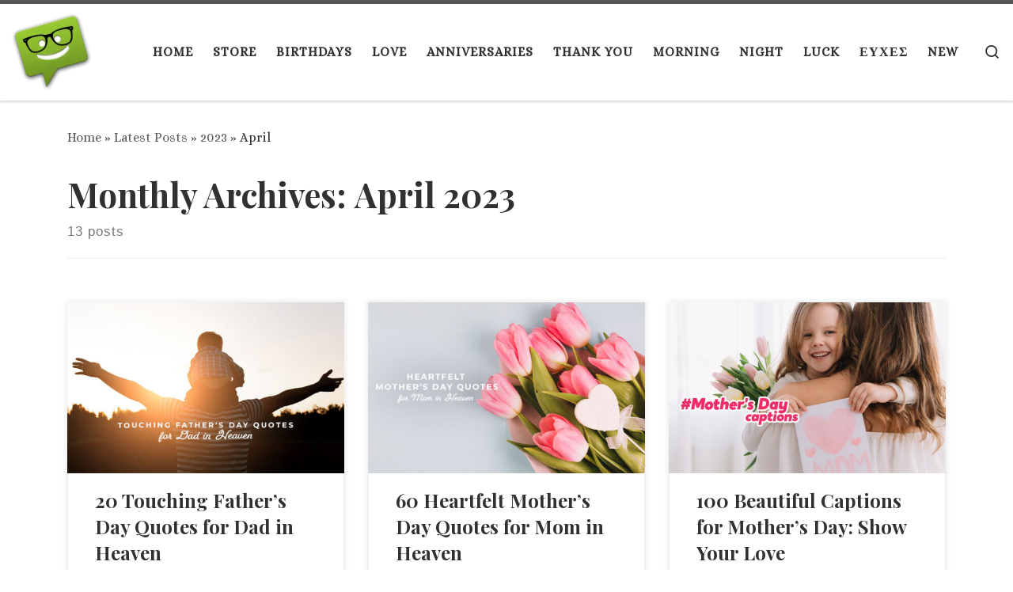

--- FILE ---
content_type: text/html; charset=UTF-8
request_url: https://www.birthdaywishes.expert/2023/04/
body_size: 25408
content:
<!DOCTYPE html><!--[if IE 7]>
<html class="ie ie7" dir="ltr" lang="en-US" prefix="og: https://ogp.me/ns#">
<![endif]--><!--[if IE 8]>
<html class="ie ie8" dir="ltr" lang="en-US" prefix="og: https://ogp.me/ns#">
<![endif]--><!--[if !(IE 7) | !(IE 8)  ]><!--><html dir="ltr" lang="en-US" prefix="og: https://ogp.me/ns#" class="no-js"><!--<![endif]--><head><meta charset="UTF-8"/>
<script>var __ezHttpConsent={setByCat:function(src,tagType,attributes,category,force,customSetScriptFn=null){var setScript=function(){if(force||window.ezTcfConsent[category]){if(typeof customSetScriptFn==='function'){customSetScriptFn();}else{var scriptElement=document.createElement(tagType);scriptElement.src=src;attributes.forEach(function(attr){for(var key in attr){if(attr.hasOwnProperty(key)){scriptElement.setAttribute(key,attr[key]);}}});var firstScript=document.getElementsByTagName(tagType)[0];firstScript.parentNode.insertBefore(scriptElement,firstScript);}}};if(force||(window.ezTcfConsent&&window.ezTcfConsent.loaded)){setScript();}else if(typeof getEzConsentData==="function"){getEzConsentData().then(function(ezTcfConsent){if(ezTcfConsent&&ezTcfConsent.loaded){setScript();}else{console.error("cannot get ez consent data");force=true;setScript();}});}else{force=true;setScript();console.error("getEzConsentData is not a function");}},};</script>
<script>var ezTcfConsent=window.ezTcfConsent?window.ezTcfConsent:{loaded:false,store_info:false,develop_and_improve_services:false,measure_ad_performance:false,measure_content_performance:false,select_basic_ads:false,create_ad_profile:false,select_personalized_ads:false,create_content_profile:false,select_personalized_content:false,understand_audiences:false,use_limited_data_to_select_content:false,};function getEzConsentData(){return new Promise(function(resolve){document.addEventListener("ezConsentEvent",function(event){var ezTcfConsent=event.detail.ezTcfConsent;resolve(ezTcfConsent);});});}</script>
<script>if(typeof _setEzCookies!=='function'){function _setEzCookies(ezConsentData){var cookies=window.ezCookieQueue;for(var i=0;i<cookies.length;i++){var cookie=cookies[i];if(ezConsentData&&ezConsentData.loaded&&ezConsentData[cookie.tcfCategory]){document.cookie=cookie.name+"="+cookie.value;}}}}
window.ezCookieQueue=window.ezCookieQueue||[];if(typeof addEzCookies!=='function'){function addEzCookies(arr){window.ezCookieQueue=[...window.ezCookieQueue,...arr];}}
addEzCookies([{name:"ezoab_304247",value:"mod107; Path=/; Domain=birthdaywishes.expert; Max-Age=7200",tcfCategory:"store_info",isEzoic:"true",},{name:"ezosuibasgeneris-1",value:"ba0f11da-aae1-41ef-7263-88841ed32d33; Path=/; Domain=birthdaywishes.expert; Expires=Thu, 31 Dec 2026 08:22:42 UTC; Secure; SameSite=None",tcfCategory:"understand_audiences",isEzoic:"true",}]);if(window.ezTcfConsent&&window.ezTcfConsent.loaded){_setEzCookies(window.ezTcfConsent);}else if(typeof getEzConsentData==="function"){getEzConsentData().then(function(ezTcfConsent){if(ezTcfConsent&&ezTcfConsent.loaded){_setEzCookies(window.ezTcfConsent);}else{console.error("cannot get ez consent data");_setEzCookies(window.ezTcfConsent);}});}else{console.error("getEzConsentData is not a function");_setEzCookies(window.ezTcfConsent);}</script><script type="text/javascript" data-ezscrex='false' data-cfasync='false'>window._ezaq = Object.assign({"edge_cache_status":12,"edge_response_time":800,"url":"https://www.birthdaywishes.expert/2023/04/"}, typeof window._ezaq !== "undefined" ? window._ezaq : {});</script><script type="text/javascript" data-ezscrex='false' data-cfasync='false'>window._ezaq = Object.assign({"ab_test_id":"mod107"}, typeof window._ezaq !== "undefined" ? window._ezaq : {});window.__ez=window.__ez||{};window.__ez.tf={};</script><script type="text/javascript" data-ezscrex='false' data-cfasync='false'>window.ezDisableAds = true;</script>
<script data-ezscrex='false' data-cfasync='false' data-pagespeed-no-defer>var __ez=__ez||{};__ez.stms=Date.now();__ez.evt={};__ez.script={};__ez.ck=__ez.ck||{};__ez.template={};__ez.template.isOrig=true;window.__ezScriptHost="//www.ezojs.com";__ez.queue=__ez.queue||function(){var e=0,i=0,t=[],n=!1,o=[],r=[],s=!0,a=function(e,i,n,o,r,s,a){var l=arguments.length>7&&void 0!==arguments[7]?arguments[7]:window,d=this;this.name=e,this.funcName=i,this.parameters=null===n?null:w(n)?n:[n],this.isBlock=o,this.blockedBy=r,this.deleteWhenComplete=s,this.isError=!1,this.isComplete=!1,this.isInitialized=!1,this.proceedIfError=a,this.fWindow=l,this.isTimeDelay=!1,this.process=function(){f("... func = "+e),d.isInitialized=!0,d.isComplete=!0,f("... func.apply: "+e);var i=d.funcName.split("."),n=null,o=this.fWindow||window;i.length>3||(n=3===i.length?o[i[0]][i[1]][i[2]]:2===i.length?o[i[0]][i[1]]:o[d.funcName]),null!=n&&n.apply(null,this.parameters),!0===d.deleteWhenComplete&&delete t[e],!0===d.isBlock&&(f("----- F'D: "+d.name),m())}},l=function(e,i,t,n,o,r,s){var a=arguments.length>7&&void 0!==arguments[7]?arguments[7]:window,l=this;this.name=e,this.path=i,this.async=o,this.defer=r,this.isBlock=t,this.blockedBy=n,this.isInitialized=!1,this.isError=!1,this.isComplete=!1,this.proceedIfError=s,this.fWindow=a,this.isTimeDelay=!1,this.isPath=function(e){return"/"===e[0]&&"/"!==e[1]},this.getSrc=function(e){return void 0!==window.__ezScriptHost&&this.isPath(e)&&"banger.js"!==this.name?window.__ezScriptHost+e:e},this.process=function(){l.isInitialized=!0,f("... file = "+e);var i=this.fWindow?this.fWindow.document:document,t=i.createElement("script");t.src=this.getSrc(this.path),!0===o?t.async=!0:!0===r&&(t.defer=!0),t.onerror=function(){var e={url:window.location.href,name:l.name,path:l.path,user_agent:window.navigator.userAgent};"undefined"!=typeof _ezaq&&(e.pageview_id=_ezaq.page_view_id);var i=encodeURIComponent(JSON.stringify(e)),t=new XMLHttpRequest;t.open("GET","//g.ezoic.net/ezqlog?d="+i,!0),t.send(),f("----- ERR'D: "+l.name),l.isError=!0,!0===l.isBlock&&m()},t.onreadystatechange=t.onload=function(){var e=t.readyState;f("----- F'D: "+l.name),e&&!/loaded|complete/.test(e)||(l.isComplete=!0,!0===l.isBlock&&m())},i.getElementsByTagName("head")[0].appendChild(t)}},d=function(e,i){this.name=e,this.path="",this.async=!1,this.defer=!1,this.isBlock=!1,this.blockedBy=[],this.isInitialized=!0,this.isError=!1,this.isComplete=i,this.proceedIfError=!1,this.isTimeDelay=!1,this.process=function(){}};function c(e,i,n,s,a,d,c,u,f){var m=new l(e,i,n,s,a,d,c,f);!0===u?o[e]=m:r[e]=m,t[e]=m,h(m)}function h(e){!0!==u(e)&&0!=s&&e.process()}function u(e){if(!0===e.isTimeDelay&&!1===n)return f(e.name+" blocked = TIME DELAY!"),!0;if(w(e.blockedBy))for(var i=0;i<e.blockedBy.length;i++){var o=e.blockedBy[i];if(!1===t.hasOwnProperty(o))return f(e.name+" blocked = "+o),!0;if(!0===e.proceedIfError&&!0===t[o].isError)return!1;if(!1===t[o].isComplete)return f(e.name+" blocked = "+o),!0}return!1}function f(e){var i=window.location.href,t=new RegExp("[?&]ezq=([^&#]*)","i").exec(i);"1"===(t?t[1]:null)&&console.debug(e)}function m(){++e>200||(f("let's go"),p(o),p(r))}function p(e){for(var i in e)if(!1!==e.hasOwnProperty(i)){var t=e[i];!0===t.isComplete||u(t)||!0===t.isInitialized||!0===t.isError?!0===t.isError?f(t.name+": error"):!0===t.isComplete?f(t.name+": complete already"):!0===t.isInitialized&&f(t.name+": initialized already"):t.process()}}function w(e){return"[object Array]"==Object.prototype.toString.call(e)}return window.addEventListener("load",(function(){setTimeout((function(){n=!0,f("TDELAY -----"),m()}),5e3)}),!1),{addFile:c,addFileOnce:function(e,i,n,o,r,s,a,l,d){t[e]||c(e,i,n,o,r,s,a,l,d)},addDelayFile:function(e,i){var n=new l(e,i,!1,[],!1,!1,!0);n.isTimeDelay=!0,f(e+" ...  FILE! TDELAY"),r[e]=n,t[e]=n,h(n)},addFunc:function(e,n,s,l,d,c,u,f,m,p){!0===c&&(e=e+"_"+i++);var w=new a(e,n,s,l,d,u,f,p);!0===m?o[e]=w:r[e]=w,t[e]=w,h(w)},addDelayFunc:function(e,i,n){var o=new a(e,i,n,!1,[],!0,!0);o.isTimeDelay=!0,f(e+" ...  FUNCTION! TDELAY"),r[e]=o,t[e]=o,h(o)},items:t,processAll:m,setallowLoad:function(e){s=e},markLoaded:function(e){if(e&&0!==e.length){if(e in t){var i=t[e];!0===i.isComplete?f(i.name+" "+e+": error loaded duplicate"):(i.isComplete=!0,i.isInitialized=!0)}else t[e]=new d(e,!0);f("markLoaded dummyfile: "+t[e].name)}},logWhatsBlocked:function(){for(var e in t)!1!==t.hasOwnProperty(e)&&u(t[e])}}}();__ez.evt.add=function(e,t,n){e.addEventListener?e.addEventListener(t,n,!1):e.attachEvent?e.attachEvent("on"+t,n):e["on"+t]=n()},__ez.evt.remove=function(e,t,n){e.removeEventListener?e.removeEventListener(t,n,!1):e.detachEvent?e.detachEvent("on"+t,n):delete e["on"+t]};__ez.script.add=function(e){var t=document.createElement("script");t.src=e,t.async=!0,t.type="text/javascript",document.getElementsByTagName("head")[0].appendChild(t)};__ez.dot=__ez.dot||{};__ez.queue.addFileOnce('/detroitchicago/boise.js', '/detroitchicago/boise.js?gcb=195-4&cb=5', true, [], true, false, true, false);__ez.queue.addFileOnce('/parsonsmaize/abilene.js', '/parsonsmaize/abilene.js?gcb=195-4&cb=b20dfef28c', true, [], true, false, true, false);__ez.queue.addFileOnce('/parsonsmaize/mulvane.js', '/parsonsmaize/mulvane.js?gcb=195-4&cb=e75e48eec0', true, ['/parsonsmaize/abilene.js'], true, false, true, false);__ez.queue.addFileOnce('/detroitchicago/birmingham.js', '/detroitchicago/birmingham.js?gcb=195-4&cb=539c47377c', true, ['/parsonsmaize/abilene.js'], true, false, true, false);</script>
<script type="text/javascript">var _ez_send_requests_through_ezoic = true;</script>
<script data-ezscrex="false" type="text/javascript" data-cfasync="false">window._ezaq = Object.assign({"ad_cache_level":0,"adpicker_placement_cnt":0,"ai_placeholder_cache_level":0,"ai_placeholder_placement_cnt":-1,"domain":"birthdaywishes.expert","domain_id":304247,"ezcache_level":1,"ezcache_skip_code":0,"has_bad_image":0,"has_bad_words":0,"is_sitespeed":0,"lt_cache_level":0,"response_size":124860,"response_size_orig":118971,"response_time_orig":746,"template_id":5,"url":"https://www.birthdaywishes.expert/2023/04/","word_count":0,"worst_bad_word_level":0}, typeof window._ezaq !== "undefined" ? window._ezaq : {});__ez.queue.markLoaded('ezaqBaseReady');</script>
<script type='text/javascript' data-ezscrex='false' data-cfasync='false'>
window.ezAnalyticsStatic = true;
window._ez_send_requests_through_ezoic = true;
function analyticsAddScript(script) {
	var ezDynamic = document.createElement('script');
	ezDynamic.type = 'text/javascript';
	ezDynamic.innerHTML = script;
	document.head.appendChild(ezDynamic);
}
function getCookiesWithPrefix() {
    var allCookies = document.cookie.split(';');
    var cookiesWithPrefix = {};

    for (var i = 0; i < allCookies.length; i++) {
        var cookie = allCookies[i].trim();

        for (var j = 0; j < arguments.length; j++) {
            var prefix = arguments[j];
            if (cookie.indexOf(prefix) === 0) {
                var cookieParts = cookie.split('=');
                var cookieName = cookieParts[0];
                var cookieValue = cookieParts.slice(1).join('=');
                cookiesWithPrefix[cookieName] = decodeURIComponent(cookieValue);
                break; // Once matched, no need to check other prefixes
            }
        }
    }

    return cookiesWithPrefix;
}
function productAnalytics() {
	var d = {"pr":[6,3],"omd5":"b89be766c90862739f729ce5ef968355","nar":"risk score"};
	d.u = _ezaq.url;
	d.p = _ezaq.page_view_id;
	d.v = _ezaq.visit_uuid;
	d.ab = _ezaq.ab_test_id;
	d.e = JSON.stringify(_ezaq);
	d.ref = document.referrer;
	d.c = getCookiesWithPrefix('active_template', 'ez', 'lp_');
	if(typeof ez_utmParams !== 'undefined') {
		d.utm = ez_utmParams;
	}

	var dataText = JSON.stringify(d);
	var xhr = new XMLHttpRequest();
	xhr.open('POST','//g.ezoic.net/ezais/analytics?cb=1', true);
	xhr.onload = function () {
		if (xhr.status!=200) {
            return;
		}

        if(document.readyState !== 'loading') {
            analyticsAddScript(xhr.response);
            return;
        }

        var eventFunc = function() {
            if(document.readyState === 'loading') {
                return;
            }
            document.removeEventListener('readystatechange', eventFunc, false);
            analyticsAddScript(xhr.response);
        };

        document.addEventListener('readystatechange', eventFunc, false);
	};
	xhr.setRequestHeader('Content-Type','text/plain');
	xhr.send(dataText);
}
__ez.queue.addFunc("productAnalytics", "productAnalytics", null, true, ['ezaqBaseReady'], false, false, false, true);
</script><base href="https://www.birthdaywishes.expert/2023/04/"/>
  
  <meta http-equiv="X-UA-Compatible" content="IE=EDGE"/>
  <meta name="viewport" content="width=device-width, initial-scale=1.0"/>
  <link rel="profile" href="https://gmpg.org/xfn/11"/>
  <link rel="pingback" href=""/>
<script>(function(html){html.className = html.className.replace(/\bno-js\b/,'js')})(document.documentElement);</script>
        <style id="wfc-base-style" type="text/css">
             .wfc-reset-menu-item-first-letter .navbar .nav>li>a:first-letter {font-size: inherit;}.format-icon:before {color: #5A5A5A;}article .format-icon.tc-hide-icon:before, .safari article.format-video .format-icon.tc-hide-icon:before, .chrome article.format-video .format-icon.tc-hide-icon:before, .safari article.format-image .format-icon.tc-hide-icon:before, .chrome article.format-image .format-icon.tc-hide-icon:before, .safari article.format-gallery .format-icon.tc-hide-icon:before, .safari article.attachment .format-icon.tc-hide-icon:before, .chrome article.format-gallery .format-icon.tc-hide-icon:before, .chrome article.attachment .format-icon.tc-hide-icon:before {content: none!important;}h2#tc-comment-title.tc-hide-icon:before {content: none!important;}.archive .archive-header h1.format-icon.tc-hide-icon:before {content: none!important;}.tc-sidebar h3.widget-title.tc-hide-icon:before {content: none!important;}.footer-widgets h3.widget-title.tc-hide-icon:before {content: none!important;}.tc-hide-icon i, i.tc-hide-icon {display: none !important;}.carousel-control {font-family: "Helvetica Neue", Helvetica, Arial, sans-serif;}.social-block a {font-size: 18px;}footer#footer .colophon .social-block a {font-size: 16px;}.social-block.widget_social a {font-size: 14px;}
        </style>
        <title>April, 2023</title>

		<!-- All in One SEO Pro 4.7.6 - aioseo.com -->
	<meta name="robots" content="noindex, max-snippet:-1, max-image-preview:large, max-video-preview:-1"/>
	<meta name="p:domain_verify" content="3090c80c2ebdd416d34c468613ad885e"/>
	<link rel="canonical" href="https://www.birthdaywishes.expert/2023/04/"/>
	<meta name="generator" content="All in One SEO Pro (AIOSEO) 4.7.6"/>
		<script type="application/ld+json" class="aioseo-schema">
			{"@context":"https:\/\/schema.org","@graph":[{"@type":"BreadcrumbList","@id":"https:\/\/www.birthdaywishes.expert\/2023\/04\/#breadcrumblist","itemListElement":[{"@type":"ListItem","@id":"https:\/\/www.birthdaywishes.expert\/#listItem","position":1,"name":"Home","item":"https:\/\/www.birthdaywishes.expert\/","nextItem":{"@type":"ListItem","@id":"https:\/\/www.birthdaywishes.expert\/2023\/#listItem","name":"2023"}},{"@type":"ListItem","@id":"https:\/\/www.birthdaywishes.expert\/2023\/#listItem","position":2,"name":"2023","item":"https:\/\/www.birthdaywishes.expert\/2023\/","nextItem":{"@type":"ListItem","@id":"https:\/\/www.birthdaywishes.expert\/2023\/04\/#listItem","name":"April, 2023"},"previousItem":{"@type":"ListItem","@id":"https:\/\/www.birthdaywishes.expert\/#listItem","name":"Home"}},{"@type":"ListItem","@id":"https:\/\/www.birthdaywishes.expert\/2023\/04\/#listItem","position":3,"name":"April, 2023","previousItem":{"@type":"ListItem","@id":"https:\/\/www.birthdaywishes.expert\/2023\/#listItem","name":"2023"}}]},{"@type":"CollectionPage","@id":"https:\/\/www.birthdaywishes.expert\/2023\/04\/#collectionpage","url":"https:\/\/www.birthdaywishes.expert\/2023\/04\/","name":"April, 2023","inLanguage":"en-US","isPartOf":{"@id":"https:\/\/www.birthdaywishes.expert\/#website"},"breadcrumb":{"@id":"https:\/\/www.birthdaywishes.expert\/2023\/04\/#breadcrumblist"}},{"@type":"Organization","@id":"https:\/\/www.birthdaywishes.expert\/#organization","name":"Singing Bell Media O.E.","description":"The Expert on All Wishes, Quotes and Messages","url":"https:\/\/www.birthdaywishes.expert\/","telephone":"+306947847740","logo":{"@type":"ImageObject","url":"https:\/\/www.birthdaywishes.expert\/wp-content\/uploads\/2023\/03\/Expert-Icon-250.png","@id":"https:\/\/www.birthdaywishes.expert\/2023\/04\/#organizationLogo","width":250,"height":250,"caption":"Birthday Wishes Expert: The Best Birthday Wishes and Everyday Messages"},"image":{"@id":"https:\/\/www.birthdaywishes.expert\/2023\/04\/#organizationLogo"},"sameAs":["https:\/\/www.instagram.com\/birthdaywishesexpert\/","https:\/\/www.pinterest.com\/birthdaywish\/","https:\/\/www.youtube.com\/c\/BirthdaywishesExpert"]},{"@type":"WebSite","@id":"https:\/\/www.birthdaywishes.expert\/#website","url":"https:\/\/www.birthdaywishes.expert\/","name":"Birthday Wishes Expert","description":"The Expert on All Wishes, Quotes and Messages","inLanguage":"en-US","publisher":{"@id":"https:\/\/www.birthdaywishes.expert\/#organization"}}]}
		</script>
		<!-- All in One SEO Pro -->

<style id="wp-img-auto-sizes-contain-inline-css">
img:is([sizes=auto i],[sizes^="auto," i]){contain-intrinsic-size:3000px 1500px}
/*# sourceURL=wp-img-auto-sizes-contain-inline-css */
</style>
<link rel="stylesheet" id="gc-front-style-css" href="https://www.birthdaywishes.expert/wp-content/themes/customizr-pro/addons/bundle/grid-customizer/assets/front/css/gc-front.min.css?ver=2.4.24" media="all"/>
<style id="wp-emoji-styles-inline-css">

	img.wp-smiley, img.emoji {
		display: inline !important;
		border: none !important;
		box-shadow: none !important;
		height: 1em !important;
		width: 1em !important;
		margin: 0 0.07em !important;
		vertical-align: -0.1em !important;
		background: none !important;
		padding: 0 !important;
	}
/*# sourceURL=wp-emoji-styles-inline-css */
</style>
<style id="wp-block-library-inline-css">
:root{--wp-block-synced-color:#7a00df;--wp-block-synced-color--rgb:122,0,223;--wp-bound-block-color:var(--wp-block-synced-color);--wp-editor-canvas-background:#ddd;--wp-admin-theme-color:#007cba;--wp-admin-theme-color--rgb:0,124,186;--wp-admin-theme-color-darker-10:#006ba1;--wp-admin-theme-color-darker-10--rgb:0,107,160.5;--wp-admin-theme-color-darker-20:#005a87;--wp-admin-theme-color-darker-20--rgb:0,90,135;--wp-admin-border-width-focus:2px}@media (min-resolution:192dpi){:root{--wp-admin-border-width-focus:1.5px}}.wp-element-button{cursor:pointer}:root .has-very-light-gray-background-color{background-color:#eee}:root .has-very-dark-gray-background-color{background-color:#313131}:root .has-very-light-gray-color{color:#eee}:root .has-very-dark-gray-color{color:#313131}:root .has-vivid-green-cyan-to-vivid-cyan-blue-gradient-background{background:linear-gradient(135deg,#00d084,#0693e3)}:root .has-purple-crush-gradient-background{background:linear-gradient(135deg,#34e2e4,#4721fb 50%,#ab1dfe)}:root .has-hazy-dawn-gradient-background{background:linear-gradient(135deg,#faaca8,#dad0ec)}:root .has-subdued-olive-gradient-background{background:linear-gradient(135deg,#fafae1,#67a671)}:root .has-atomic-cream-gradient-background{background:linear-gradient(135deg,#fdd79a,#004a59)}:root .has-nightshade-gradient-background{background:linear-gradient(135deg,#330968,#31cdcf)}:root .has-midnight-gradient-background{background:linear-gradient(135deg,#020381,#2874fc)}:root{--wp--preset--font-size--normal:16px;--wp--preset--font-size--huge:42px}.has-regular-font-size{font-size:1em}.has-larger-font-size{font-size:2.625em}.has-normal-font-size{font-size:var(--wp--preset--font-size--normal)}.has-huge-font-size{font-size:var(--wp--preset--font-size--huge)}.has-text-align-center{text-align:center}.has-text-align-left{text-align:left}.has-text-align-right{text-align:right}.has-fit-text{white-space:nowrap!important}#end-resizable-editor-section{display:none}.aligncenter{clear:both}.items-justified-left{justify-content:flex-start}.items-justified-center{justify-content:center}.items-justified-right{justify-content:flex-end}.items-justified-space-between{justify-content:space-between}.screen-reader-text{border:0;clip-path:inset(50%);height:1px;margin:-1px;overflow:hidden;padding:0;position:absolute;width:1px;word-wrap:normal!important}.screen-reader-text:focus{background-color:#ddd;clip-path:none;color:#444;display:block;font-size:1em;height:auto;left:5px;line-height:normal;padding:15px 23px 14px;text-decoration:none;top:5px;width:auto;z-index:100000}html :where(.has-border-color){border-style:solid}html :where([style*=border-top-color]){border-top-style:solid}html :where([style*=border-right-color]){border-right-style:solid}html :where([style*=border-bottom-color]){border-bottom-style:solid}html :where([style*=border-left-color]){border-left-style:solid}html :where([style*=border-width]){border-style:solid}html :where([style*=border-top-width]){border-top-style:solid}html :where([style*=border-right-width]){border-right-style:solid}html :where([style*=border-bottom-width]){border-bottom-style:solid}html :where([style*=border-left-width]){border-left-style:solid}html :where(img[class*=wp-image-]){height:auto;max-width:100%}:where(figure){margin:0 0 1em}html :where(.is-position-sticky){--wp-admin--admin-bar--position-offset:var(--wp-admin--admin-bar--height,0px)}@media screen and (max-width:600px){html :where(.is-position-sticky){--wp-admin--admin-bar--position-offset:0px}}

/*# sourceURL=wp-block-library-inline-css */
</style><style id="wp-block-categories-inline-css">
.wp-block-categories{box-sizing:border-box}.wp-block-categories.alignleft{margin-right:2em}.wp-block-categories.alignright{margin-left:2em}.wp-block-categories.wp-block-categories-dropdown.aligncenter{text-align:center}.wp-block-categories .wp-block-categories__label{display:block;width:100%}
/*# sourceURL=https://www.birthdaywishes.expert/wp-includes/blocks/categories/style.min.css */
</style>
<style id="wp-block-heading-inline-css">
h1:where(.wp-block-heading).has-background,h2:where(.wp-block-heading).has-background,h3:where(.wp-block-heading).has-background,h4:where(.wp-block-heading).has-background,h5:where(.wp-block-heading).has-background,h6:where(.wp-block-heading).has-background{padding:1.25em 2.375em}h1.has-text-align-left[style*=writing-mode]:where([style*=vertical-lr]),h1.has-text-align-right[style*=writing-mode]:where([style*=vertical-rl]),h2.has-text-align-left[style*=writing-mode]:where([style*=vertical-lr]),h2.has-text-align-right[style*=writing-mode]:where([style*=vertical-rl]),h3.has-text-align-left[style*=writing-mode]:where([style*=vertical-lr]),h3.has-text-align-right[style*=writing-mode]:where([style*=vertical-rl]),h4.has-text-align-left[style*=writing-mode]:where([style*=vertical-lr]),h4.has-text-align-right[style*=writing-mode]:where([style*=vertical-rl]),h5.has-text-align-left[style*=writing-mode]:where([style*=vertical-lr]),h5.has-text-align-right[style*=writing-mode]:where([style*=vertical-rl]),h6.has-text-align-left[style*=writing-mode]:where([style*=vertical-lr]),h6.has-text-align-right[style*=writing-mode]:where([style*=vertical-rl]){rotate:180deg}
/*# sourceURL=https://www.birthdaywishes.expert/wp-includes/blocks/heading/style.min.css */
</style>
<style id="wp-block-image-inline-css">
.wp-block-image>a,.wp-block-image>figure>a{display:inline-block}.wp-block-image img{box-sizing:border-box;height:auto;max-width:100%;vertical-align:bottom}@media not (prefers-reduced-motion){.wp-block-image img.hide{visibility:hidden}.wp-block-image img.show{animation:show-content-image .4s}}.wp-block-image[style*=border-radius] img,.wp-block-image[style*=border-radius]>a{border-radius:inherit}.wp-block-image.has-custom-border img{box-sizing:border-box}.wp-block-image.aligncenter{text-align:center}.wp-block-image.alignfull>a,.wp-block-image.alignwide>a{width:100%}.wp-block-image.alignfull img,.wp-block-image.alignwide img{height:auto;width:100%}.wp-block-image .aligncenter,.wp-block-image .alignleft,.wp-block-image .alignright,.wp-block-image.aligncenter,.wp-block-image.alignleft,.wp-block-image.alignright{display:table}.wp-block-image .aligncenter>figcaption,.wp-block-image .alignleft>figcaption,.wp-block-image .alignright>figcaption,.wp-block-image.aligncenter>figcaption,.wp-block-image.alignleft>figcaption,.wp-block-image.alignright>figcaption{caption-side:bottom;display:table-caption}.wp-block-image .alignleft{float:left;margin:.5em 1em .5em 0}.wp-block-image .alignright{float:right;margin:.5em 0 .5em 1em}.wp-block-image .aligncenter{margin-left:auto;margin-right:auto}.wp-block-image :where(figcaption){margin-bottom:1em;margin-top:.5em}.wp-block-image.is-style-circle-mask img{border-radius:9999px}@supports ((-webkit-mask-image:none) or (mask-image:none)) or (-webkit-mask-image:none){.wp-block-image.is-style-circle-mask img{border-radius:0;-webkit-mask-image:url('data:image/svg+xml;utf8,<svg viewBox="0 0 100 100" xmlns="http://www.w3.org/2000/svg"><circle cx="50" cy="50" r="50"/></svg>');mask-image:url('data:image/svg+xml;utf8,<svg viewBox="0 0 100 100" xmlns="http://www.w3.org/2000/svg"><circle cx="50" cy="50" r="50"/></svg>');mask-mode:alpha;-webkit-mask-position:center;mask-position:center;-webkit-mask-repeat:no-repeat;mask-repeat:no-repeat;-webkit-mask-size:contain;mask-size:contain}}:root :where(.wp-block-image.is-style-rounded img,.wp-block-image .is-style-rounded img){border-radius:9999px}.wp-block-image figure{margin:0}.wp-lightbox-container{display:flex;flex-direction:column;position:relative}.wp-lightbox-container img{cursor:zoom-in}.wp-lightbox-container img:hover+button{opacity:1}.wp-lightbox-container button{align-items:center;backdrop-filter:blur(16px) saturate(180%);background-color:#5a5a5a40;border:none;border-radius:4px;cursor:zoom-in;display:flex;height:20px;justify-content:center;opacity:0;padding:0;position:absolute;right:16px;text-align:center;top:16px;width:20px;z-index:100}@media not (prefers-reduced-motion){.wp-lightbox-container button{transition:opacity .2s ease}}.wp-lightbox-container button:focus-visible{outline:3px auto #5a5a5a40;outline:3px auto -webkit-focus-ring-color;outline-offset:3px}.wp-lightbox-container button:hover{cursor:pointer;opacity:1}.wp-lightbox-container button:focus{opacity:1}.wp-lightbox-container button:focus,.wp-lightbox-container button:hover,.wp-lightbox-container button:not(:hover):not(:active):not(.has-background){background-color:#5a5a5a40;border:none}.wp-lightbox-overlay{box-sizing:border-box;cursor:zoom-out;height:100vh;left:0;overflow:hidden;position:fixed;top:0;visibility:hidden;width:100%;z-index:100000}.wp-lightbox-overlay .close-button{align-items:center;cursor:pointer;display:flex;justify-content:center;min-height:40px;min-width:40px;padding:0;position:absolute;right:calc(env(safe-area-inset-right) + 16px);top:calc(env(safe-area-inset-top) + 16px);z-index:5000000}.wp-lightbox-overlay .close-button:focus,.wp-lightbox-overlay .close-button:hover,.wp-lightbox-overlay .close-button:not(:hover):not(:active):not(.has-background){background:none;border:none}.wp-lightbox-overlay .lightbox-image-container{height:var(--wp--lightbox-container-height);left:50%;overflow:hidden;position:absolute;top:50%;transform:translate(-50%,-50%);transform-origin:top left;width:var(--wp--lightbox-container-width);z-index:9999999999}.wp-lightbox-overlay .wp-block-image{align-items:center;box-sizing:border-box;display:flex;height:100%;justify-content:center;margin:0;position:relative;transform-origin:0 0;width:100%;z-index:3000000}.wp-lightbox-overlay .wp-block-image img{height:var(--wp--lightbox-image-height);min-height:var(--wp--lightbox-image-height);min-width:var(--wp--lightbox-image-width);width:var(--wp--lightbox-image-width)}.wp-lightbox-overlay .wp-block-image figcaption{display:none}.wp-lightbox-overlay button{background:none;border:none}.wp-lightbox-overlay .scrim{background-color:#fff;height:100%;opacity:.9;position:absolute;width:100%;z-index:2000000}.wp-lightbox-overlay.active{visibility:visible}@media not (prefers-reduced-motion){.wp-lightbox-overlay.active{animation:turn-on-visibility .25s both}.wp-lightbox-overlay.active img{animation:turn-on-visibility .35s both}.wp-lightbox-overlay.show-closing-animation:not(.active){animation:turn-off-visibility .35s both}.wp-lightbox-overlay.show-closing-animation:not(.active) img{animation:turn-off-visibility .25s both}.wp-lightbox-overlay.zoom.active{animation:none;opacity:1;visibility:visible}.wp-lightbox-overlay.zoom.active .lightbox-image-container{animation:lightbox-zoom-in .4s}.wp-lightbox-overlay.zoom.active .lightbox-image-container img{animation:none}.wp-lightbox-overlay.zoom.active .scrim{animation:turn-on-visibility .4s forwards}.wp-lightbox-overlay.zoom.show-closing-animation:not(.active){animation:none}.wp-lightbox-overlay.zoom.show-closing-animation:not(.active) .lightbox-image-container{animation:lightbox-zoom-out .4s}.wp-lightbox-overlay.zoom.show-closing-animation:not(.active) .lightbox-image-container img{animation:none}.wp-lightbox-overlay.zoom.show-closing-animation:not(.active) .scrim{animation:turn-off-visibility .4s forwards}}@keyframes show-content-image{0%{visibility:hidden}99%{visibility:hidden}to{visibility:visible}}@keyframes turn-on-visibility{0%{opacity:0}to{opacity:1}}@keyframes turn-off-visibility{0%{opacity:1;visibility:visible}99%{opacity:0;visibility:visible}to{opacity:0;visibility:hidden}}@keyframes lightbox-zoom-in{0%{transform:translate(calc((-100vw + var(--wp--lightbox-scrollbar-width))/2 + var(--wp--lightbox-initial-left-position)),calc(-50vh + var(--wp--lightbox-initial-top-position))) scale(var(--wp--lightbox-scale))}to{transform:translate(-50%,-50%) scale(1)}}@keyframes lightbox-zoom-out{0%{transform:translate(-50%,-50%) scale(1);visibility:visible}99%{visibility:visible}to{transform:translate(calc((-100vw + var(--wp--lightbox-scrollbar-width))/2 + var(--wp--lightbox-initial-left-position)),calc(-50vh + var(--wp--lightbox-initial-top-position))) scale(var(--wp--lightbox-scale));visibility:hidden}}
/*# sourceURL=https://www.birthdaywishes.expert/wp-includes/blocks/image/style.min.css */
</style>
<style id="wp-block-search-inline-css">
.wp-block-search__button{margin-left:10px;word-break:normal}.wp-block-search__button.has-icon{line-height:0}.wp-block-search__button svg{height:1.25em;min-height:24px;min-width:24px;width:1.25em;fill:currentColor;vertical-align:text-bottom}:where(.wp-block-search__button){border:1px solid #ccc;padding:6px 10px}.wp-block-search__inside-wrapper{display:flex;flex:auto;flex-wrap:nowrap;max-width:100%}.wp-block-search__label{width:100%}.wp-block-search.wp-block-search__button-only .wp-block-search__button{box-sizing:border-box;display:flex;flex-shrink:0;justify-content:center;margin-left:0;max-width:100%}.wp-block-search.wp-block-search__button-only .wp-block-search__inside-wrapper{min-width:0!important;transition-property:width}.wp-block-search.wp-block-search__button-only .wp-block-search__input{flex-basis:100%;transition-duration:.3s}.wp-block-search.wp-block-search__button-only.wp-block-search__searchfield-hidden,.wp-block-search.wp-block-search__button-only.wp-block-search__searchfield-hidden .wp-block-search__inside-wrapper{overflow:hidden}.wp-block-search.wp-block-search__button-only.wp-block-search__searchfield-hidden .wp-block-search__input{border-left-width:0!important;border-right-width:0!important;flex-basis:0;flex-grow:0;margin:0;min-width:0!important;padding-left:0!important;padding-right:0!important;width:0!important}:where(.wp-block-search__input){appearance:none;border:1px solid #949494;flex-grow:1;font-family:inherit;font-size:inherit;font-style:inherit;font-weight:inherit;letter-spacing:inherit;line-height:inherit;margin-left:0;margin-right:0;min-width:3rem;padding:8px;text-decoration:unset!important;text-transform:inherit}:where(.wp-block-search__button-inside .wp-block-search__inside-wrapper){background-color:#fff;border:1px solid #949494;box-sizing:border-box;padding:4px}:where(.wp-block-search__button-inside .wp-block-search__inside-wrapper) .wp-block-search__input{border:none;border-radius:0;padding:0 4px}:where(.wp-block-search__button-inside .wp-block-search__inside-wrapper) .wp-block-search__input:focus{outline:none}:where(.wp-block-search__button-inside .wp-block-search__inside-wrapper) :where(.wp-block-search__button){padding:4px 8px}.wp-block-search.aligncenter .wp-block-search__inside-wrapper{margin:auto}.wp-block[data-align=right] .wp-block-search.wp-block-search__button-only .wp-block-search__inside-wrapper{float:right}
/*# sourceURL=https://www.birthdaywishes.expert/wp-includes/blocks/search/style.min.css */
</style>
<style id="wp-block-columns-inline-css">
.wp-block-columns{box-sizing:border-box;display:flex;flex-wrap:wrap!important}@media (min-width:782px){.wp-block-columns{flex-wrap:nowrap!important}}.wp-block-columns{align-items:normal!important}.wp-block-columns.are-vertically-aligned-top{align-items:flex-start}.wp-block-columns.are-vertically-aligned-center{align-items:center}.wp-block-columns.are-vertically-aligned-bottom{align-items:flex-end}@media (max-width:781px){.wp-block-columns:not(.is-not-stacked-on-mobile)>.wp-block-column{flex-basis:100%!important}}@media (min-width:782px){.wp-block-columns:not(.is-not-stacked-on-mobile)>.wp-block-column{flex-basis:0;flex-grow:1}.wp-block-columns:not(.is-not-stacked-on-mobile)>.wp-block-column[style*=flex-basis]{flex-grow:0}}.wp-block-columns.is-not-stacked-on-mobile{flex-wrap:nowrap!important}.wp-block-columns.is-not-stacked-on-mobile>.wp-block-column{flex-basis:0;flex-grow:1}.wp-block-columns.is-not-stacked-on-mobile>.wp-block-column[style*=flex-basis]{flex-grow:0}:where(.wp-block-columns){margin-bottom:1.75em}:where(.wp-block-columns.has-background){padding:1.25em 2.375em}.wp-block-column{flex-grow:1;min-width:0;overflow-wrap:break-word;word-break:break-word}.wp-block-column.is-vertically-aligned-top{align-self:flex-start}.wp-block-column.is-vertically-aligned-center{align-self:center}.wp-block-column.is-vertically-aligned-bottom{align-self:flex-end}.wp-block-column.is-vertically-aligned-stretch{align-self:stretch}.wp-block-column.is-vertically-aligned-bottom,.wp-block-column.is-vertically-aligned-center,.wp-block-column.is-vertically-aligned-top{width:100%}
/*# sourceURL=https://www.birthdaywishes.expert/wp-includes/blocks/columns/style.min.css */
</style>
<style id="wp-block-paragraph-inline-css">
.is-small-text{font-size:.875em}.is-regular-text{font-size:1em}.is-large-text{font-size:2.25em}.is-larger-text{font-size:3em}.has-drop-cap:not(:focus):first-letter{float:left;font-size:8.4em;font-style:normal;font-weight:100;line-height:.68;margin:.05em .1em 0 0;text-transform:uppercase}body.rtl .has-drop-cap:not(:focus):first-letter{float:none;margin-left:.1em}p.has-drop-cap.has-background{overflow:hidden}:root :where(p.has-background){padding:1.25em 2.375em}:where(p.has-text-color:not(.has-link-color)) a{color:inherit}p.has-text-align-left[style*="writing-mode:vertical-lr"],p.has-text-align-right[style*="writing-mode:vertical-rl"]{rotate:180deg}
/*# sourceURL=https://www.birthdaywishes.expert/wp-includes/blocks/paragraph/style.min.css */
</style>
<style id="wp-block-spacer-inline-css">
.wp-block-spacer{clear:both}
/*# sourceURL=https://www.birthdaywishes.expert/wp-includes/blocks/spacer/style.min.css */
</style>
<style id="global-styles-inline-css">
:root{--wp--preset--aspect-ratio--square: 1;--wp--preset--aspect-ratio--4-3: 4/3;--wp--preset--aspect-ratio--3-4: 3/4;--wp--preset--aspect-ratio--3-2: 3/2;--wp--preset--aspect-ratio--2-3: 2/3;--wp--preset--aspect-ratio--16-9: 16/9;--wp--preset--aspect-ratio--9-16: 9/16;--wp--preset--color--black: #000000;--wp--preset--color--cyan-bluish-gray: #abb8c3;--wp--preset--color--white: #ffffff;--wp--preset--color--pale-pink: #f78da7;--wp--preset--color--vivid-red: #cf2e2e;--wp--preset--color--luminous-vivid-orange: #ff6900;--wp--preset--color--luminous-vivid-amber: #fcb900;--wp--preset--color--light-green-cyan: #7bdcb5;--wp--preset--color--vivid-green-cyan: #00d084;--wp--preset--color--pale-cyan-blue: #8ed1fc;--wp--preset--color--vivid-cyan-blue: #0693e3;--wp--preset--color--vivid-purple: #9b51e0;--wp--preset--gradient--vivid-cyan-blue-to-vivid-purple: linear-gradient(135deg,rgb(6,147,227) 0%,rgb(155,81,224) 100%);--wp--preset--gradient--light-green-cyan-to-vivid-green-cyan: linear-gradient(135deg,rgb(122,220,180) 0%,rgb(0,208,130) 100%);--wp--preset--gradient--luminous-vivid-amber-to-luminous-vivid-orange: linear-gradient(135deg,rgb(252,185,0) 0%,rgb(255,105,0) 100%);--wp--preset--gradient--luminous-vivid-orange-to-vivid-red: linear-gradient(135deg,rgb(255,105,0) 0%,rgb(207,46,46) 100%);--wp--preset--gradient--very-light-gray-to-cyan-bluish-gray: linear-gradient(135deg,rgb(238,238,238) 0%,rgb(169,184,195) 100%);--wp--preset--gradient--cool-to-warm-spectrum: linear-gradient(135deg,rgb(74,234,220) 0%,rgb(151,120,209) 20%,rgb(207,42,186) 40%,rgb(238,44,130) 60%,rgb(251,105,98) 80%,rgb(254,248,76) 100%);--wp--preset--gradient--blush-light-purple: linear-gradient(135deg,rgb(255,206,236) 0%,rgb(152,150,240) 100%);--wp--preset--gradient--blush-bordeaux: linear-gradient(135deg,rgb(254,205,165) 0%,rgb(254,45,45) 50%,rgb(107,0,62) 100%);--wp--preset--gradient--luminous-dusk: linear-gradient(135deg,rgb(255,203,112) 0%,rgb(199,81,192) 50%,rgb(65,88,208) 100%);--wp--preset--gradient--pale-ocean: linear-gradient(135deg,rgb(255,245,203) 0%,rgb(182,227,212) 50%,rgb(51,167,181) 100%);--wp--preset--gradient--electric-grass: linear-gradient(135deg,rgb(202,248,128) 0%,rgb(113,206,126) 100%);--wp--preset--gradient--midnight: linear-gradient(135deg,rgb(2,3,129) 0%,rgb(40,116,252) 100%);--wp--preset--font-size--small: 13px;--wp--preset--font-size--medium: 20px;--wp--preset--font-size--large: 36px;--wp--preset--font-size--x-large: 42px;--wp--preset--spacing--20: 0.44rem;--wp--preset--spacing--30: 0.67rem;--wp--preset--spacing--40: 1rem;--wp--preset--spacing--50: 1.5rem;--wp--preset--spacing--60: 2.25rem;--wp--preset--spacing--70: 3.38rem;--wp--preset--spacing--80: 5.06rem;--wp--preset--shadow--natural: 6px 6px 9px rgba(0, 0, 0, 0.2);--wp--preset--shadow--deep: 12px 12px 50px rgba(0, 0, 0, 0.4);--wp--preset--shadow--sharp: 6px 6px 0px rgba(0, 0, 0, 0.2);--wp--preset--shadow--outlined: 6px 6px 0px -3px rgb(255, 255, 255), 6px 6px rgb(0, 0, 0);--wp--preset--shadow--crisp: 6px 6px 0px rgb(0, 0, 0);}:where(.is-layout-flex){gap: 0.5em;}:where(.is-layout-grid){gap: 0.5em;}body .is-layout-flex{display: flex;}.is-layout-flex{flex-wrap: wrap;align-items: center;}.is-layout-flex > :is(*, div){margin: 0;}body .is-layout-grid{display: grid;}.is-layout-grid > :is(*, div){margin: 0;}:where(.wp-block-columns.is-layout-flex){gap: 2em;}:where(.wp-block-columns.is-layout-grid){gap: 2em;}:where(.wp-block-post-template.is-layout-flex){gap: 1.25em;}:where(.wp-block-post-template.is-layout-grid){gap: 1.25em;}.has-black-color{color: var(--wp--preset--color--black) !important;}.has-cyan-bluish-gray-color{color: var(--wp--preset--color--cyan-bluish-gray) !important;}.has-white-color{color: var(--wp--preset--color--white) !important;}.has-pale-pink-color{color: var(--wp--preset--color--pale-pink) !important;}.has-vivid-red-color{color: var(--wp--preset--color--vivid-red) !important;}.has-luminous-vivid-orange-color{color: var(--wp--preset--color--luminous-vivid-orange) !important;}.has-luminous-vivid-amber-color{color: var(--wp--preset--color--luminous-vivid-amber) !important;}.has-light-green-cyan-color{color: var(--wp--preset--color--light-green-cyan) !important;}.has-vivid-green-cyan-color{color: var(--wp--preset--color--vivid-green-cyan) !important;}.has-pale-cyan-blue-color{color: var(--wp--preset--color--pale-cyan-blue) !important;}.has-vivid-cyan-blue-color{color: var(--wp--preset--color--vivid-cyan-blue) !important;}.has-vivid-purple-color{color: var(--wp--preset--color--vivid-purple) !important;}.has-black-background-color{background-color: var(--wp--preset--color--black) !important;}.has-cyan-bluish-gray-background-color{background-color: var(--wp--preset--color--cyan-bluish-gray) !important;}.has-white-background-color{background-color: var(--wp--preset--color--white) !important;}.has-pale-pink-background-color{background-color: var(--wp--preset--color--pale-pink) !important;}.has-vivid-red-background-color{background-color: var(--wp--preset--color--vivid-red) !important;}.has-luminous-vivid-orange-background-color{background-color: var(--wp--preset--color--luminous-vivid-orange) !important;}.has-luminous-vivid-amber-background-color{background-color: var(--wp--preset--color--luminous-vivid-amber) !important;}.has-light-green-cyan-background-color{background-color: var(--wp--preset--color--light-green-cyan) !important;}.has-vivid-green-cyan-background-color{background-color: var(--wp--preset--color--vivid-green-cyan) !important;}.has-pale-cyan-blue-background-color{background-color: var(--wp--preset--color--pale-cyan-blue) !important;}.has-vivid-cyan-blue-background-color{background-color: var(--wp--preset--color--vivid-cyan-blue) !important;}.has-vivid-purple-background-color{background-color: var(--wp--preset--color--vivid-purple) !important;}.has-black-border-color{border-color: var(--wp--preset--color--black) !important;}.has-cyan-bluish-gray-border-color{border-color: var(--wp--preset--color--cyan-bluish-gray) !important;}.has-white-border-color{border-color: var(--wp--preset--color--white) !important;}.has-pale-pink-border-color{border-color: var(--wp--preset--color--pale-pink) !important;}.has-vivid-red-border-color{border-color: var(--wp--preset--color--vivid-red) !important;}.has-luminous-vivid-orange-border-color{border-color: var(--wp--preset--color--luminous-vivid-orange) !important;}.has-luminous-vivid-amber-border-color{border-color: var(--wp--preset--color--luminous-vivid-amber) !important;}.has-light-green-cyan-border-color{border-color: var(--wp--preset--color--light-green-cyan) !important;}.has-vivid-green-cyan-border-color{border-color: var(--wp--preset--color--vivid-green-cyan) !important;}.has-pale-cyan-blue-border-color{border-color: var(--wp--preset--color--pale-cyan-blue) !important;}.has-vivid-cyan-blue-border-color{border-color: var(--wp--preset--color--vivid-cyan-blue) !important;}.has-vivid-purple-border-color{border-color: var(--wp--preset--color--vivid-purple) !important;}.has-vivid-cyan-blue-to-vivid-purple-gradient-background{background: var(--wp--preset--gradient--vivid-cyan-blue-to-vivid-purple) !important;}.has-light-green-cyan-to-vivid-green-cyan-gradient-background{background: var(--wp--preset--gradient--light-green-cyan-to-vivid-green-cyan) !important;}.has-luminous-vivid-amber-to-luminous-vivid-orange-gradient-background{background: var(--wp--preset--gradient--luminous-vivid-amber-to-luminous-vivid-orange) !important;}.has-luminous-vivid-orange-to-vivid-red-gradient-background{background: var(--wp--preset--gradient--luminous-vivid-orange-to-vivid-red) !important;}.has-very-light-gray-to-cyan-bluish-gray-gradient-background{background: var(--wp--preset--gradient--very-light-gray-to-cyan-bluish-gray) !important;}.has-cool-to-warm-spectrum-gradient-background{background: var(--wp--preset--gradient--cool-to-warm-spectrum) !important;}.has-blush-light-purple-gradient-background{background: var(--wp--preset--gradient--blush-light-purple) !important;}.has-blush-bordeaux-gradient-background{background: var(--wp--preset--gradient--blush-bordeaux) !important;}.has-luminous-dusk-gradient-background{background: var(--wp--preset--gradient--luminous-dusk) !important;}.has-pale-ocean-gradient-background{background: var(--wp--preset--gradient--pale-ocean) !important;}.has-electric-grass-gradient-background{background: var(--wp--preset--gradient--electric-grass) !important;}.has-midnight-gradient-background{background: var(--wp--preset--gradient--midnight) !important;}.has-small-font-size{font-size: var(--wp--preset--font-size--small) !important;}.has-medium-font-size{font-size: var(--wp--preset--font-size--medium) !important;}.has-large-font-size{font-size: var(--wp--preset--font-size--large) !important;}.has-x-large-font-size{font-size: var(--wp--preset--font-size--x-large) !important;}
:where(.wp-block-columns.is-layout-flex){gap: 2em;}:where(.wp-block-columns.is-layout-grid){gap: 2em;}
/*# sourceURL=global-styles-inline-css */
</style>
<style id="core-block-supports-inline-css">
.wp-container-core-columns-is-layout-9d6595d7{flex-wrap:nowrap;}
/*# sourceURL=core-block-supports-inline-css */
</style>

<style id="classic-theme-styles-inline-css">
/*! This file is auto-generated */
.wp-block-button__link{color:#fff;background-color:#32373c;border-radius:9999px;box-shadow:none;text-decoration:none;padding:calc(.667em + 2px) calc(1.333em + 2px);font-size:1.125em}.wp-block-file__button{background:#32373c;color:#fff;text-decoration:none}
/*# sourceURL=/wp-includes/css/classic-themes.min.css */
</style>
<link rel="stylesheet" id="toc-screen-css" href="https://www.birthdaywishes.expert/wp-content/plugins/table-of-contents-plus/screen.min.css?ver=2411.1" media="all"/>
<style id="toc-screen-inline-css">
div#toc_container ul li {font-size: 96%;}
/*# sourceURL=toc-screen-inline-css */
</style>
<style id="wpxpo-global-style-inline-css">
:root { --preset-color1: #037fff --preset-color2: #026fe0 --preset-color3: #071323 --preset-color4: #132133 --preset-color5: #34495e --preset-color6: #787676 --preset-color7: #f0f2f3 --preset-color8: #f8f9fa --preset-color9: #ffffff }
/*# sourceURL=wpxpo-global-style-inline-css */
</style>
<style id="ultp-preset-colors-style-inline-css">
:root { --postx_preset_Base_1_color: #f2f7ea; --postx_preset_Base_2_color: #e1e6c4; --postx_preset_Base_3_color: #D2DBBF; --postx_preset_Primary_color: #829d46; --postx_preset_Secondary_color: #a1c36b; --postx_preset_Tertiary_color: #30371A; --postx_preset_Contrast_3_color: #5F6551; --postx_preset_Contrast_2_color: #38401f; --postx_preset_Contrast_1_color: #242e10; --postx_preset_Over_Primary_color: #ffffff;  }
/*# sourceURL=ultp-preset-colors-style-inline-css */
</style>
<style id="ultp-preset-gradient-style-inline-css">
:root { --postx_preset_Primary_to_Secondary_to_Right_gradient: linear-gradient(90deg, var(--postx_preset_Primary_color) 0%, var(--postx_preset_Secondary_color) 100%); --postx_preset_Primary_to_Secondary_to_Bottom_gradient: linear-gradient(180deg, var(--postx_preset_Primary_color) 0%, var(--postx_preset_Secondary_color) 100%); --postx_preset_Secondary_to_Primary_to_Right_gradient: linear-gradient(90deg, var(--postx_preset_Secondary_color) 0%, var(--postx_preset_Primary_color) 100%); --postx_preset_Secondary_to_Primary_to_Bottom_gradient: linear-gradient(180deg, var(--postx_preset_Secondary_color) 0%, var(--postx_preset_Primary_color) 100%); --postx_preset_Cold_Evening_gradient: linear-gradient(0deg, rgb(12, 52, 131) 0%, rgb(162, 182, 223) 100%, rgb(107, 140, 206) 100%, rgb(162, 182, 223) 100%); --postx_preset_Purple_Division_gradient: linear-gradient(0deg, rgb(112, 40, 228) 0%, rgb(229, 178, 202) 100%); --postx_preset_Over_Sun_gradient: linear-gradient(60deg, rgb(171, 236, 214) 0%, rgb(251, 237, 150) 100%); --postx_preset_Morning_Salad_gradient: linear-gradient(-255deg, rgb(183, 248, 219) 0%, rgb(80, 167, 194) 100%); --postx_preset_Fabled_Sunset_gradient: linear-gradient(-270deg, rgb(35, 21, 87) 0%, rgb(68, 16, 122) 29%, rgb(255, 19, 97) 67%, rgb(255, 248, 0) 100%);  }
/*# sourceURL=ultp-preset-gradient-style-inline-css */
</style>
<style id="ultp-preset-typo-style-inline-css">
@import url('https://fonts.googleapis.com/css?family=Abril+Fatface:400'); @import url('https://fonts.googleapis.com/css?family=Poppins:100,100i,200,200i,300,300i,400,400i,500,500i,600,600i,700,700i,800,800i,900,900i'); :root { --postx_preset_Heading_typo_font_family: Abril Fatface; --postx_preset_Heading_typo_font_family_type: display; --postx_preset_Heading_typo_font_weight: 400; --postx_preset_Heading_typo_text_transform: capitalize; --postx_preset_Body_and_Others_typo_font_family: Poppins; --postx_preset_Body_and_Others_typo_font_family_type: sans-serif; --postx_preset_Body_and_Others_typo_font_weight: 400; --postx_preset_Body_and_Others_typo_text_transform: lowercase; --postx_preset_body_typo_font_size_lg: 16px; --postx_preset_paragraph_1_typo_font_size_lg: 12px; --postx_preset_paragraph_2_typo_font_size_lg: 12px; --postx_preset_paragraph_3_typo_font_size_lg: 12px; --postx_preset_heading_h1_typo_font_size_lg: 42px; --postx_preset_heading_h2_typo_font_size_lg: 36px; --postx_preset_heading_h3_typo_font_size_lg: 30px; --postx_preset_heading_h4_typo_font_size_lg: 24px; --postx_preset_heading_h5_typo_font_size_lg: 20px; --postx_preset_heading_h6_typo_font_size_lg: 16px; }
/*# sourceURL=ultp-preset-typo-style-inline-css */
</style>
<link rel="stylesheet" id="customizr-main-css" href="https://www.birthdaywishes.expert/wp-content/themes/customizr-pro/assets/front/css/style.min.css?ver=2.4.24" media="all"/>
<style id="customizr-main-inline-css">
.navbar-brand,.header-tagline,h1,h2,h3,.tc-dropcap { font-family : 'Playfair Display';font-weight : 700; }
body { font-family : 'Alice'; }

              body {
                font-size : 1.06rem;
                line-height : 1.5em;
              }

.tc-header.border-top { border-top-width: 5px; border-top-style: solid }
.grid-container__classic .czr__r-wGOC::before{padding-top:61.803398%}

@media (min-width: 768px) {.grid-container__classic .czr__r-wGOC::before{padding-top:40%}}


        #czr_grid-6954dd51c7b2e .grid-item.hover .has-thumb.effect-2 {
          background: #5a5a5a;
        }

#czr-push-footer { display: none; visibility: hidden; }
        .czr-sticky-footer #czr-push-footer.sticky-footer-enabled { display: block; }
        
/*# sourceURL=customizr-main-inline-css */
</style>
<link rel="stylesheet" id="customizr-style-css" href="https://www.birthdaywishes.expert/wp-content/themes/customizr-expert/style.css?ver=2.4.24" media="all"/>
<script src="https://www.birthdaywishes.expert/wp-includes/js/jquery/jquery.min.js?ver=3.7.1" id="jquery-core-js"></script>
<script src="https://www.birthdaywishes.expert/wp-includes/js/jquery/jquery-migrate.min.js?ver=3.4.1" id="jquery-migrate-js"></script>
<script src="https://www.birthdaywishes.expert/wp-content/themes/customizr-pro/assets/front/js/libs/modernizr.min.js?ver=2.4.24" id="modernizr-js"></script>
<script src="https://www.birthdaywishes.expert/wp-includes/js/underscore.min.js?ver=1.13.7" id="underscore-js"></script>
<script id="tc-scripts-js-extra">
var CZRParams = {"assetsPath":"https://www.birthdaywishes.expert/wp-content/themes/customizr-pro/assets/front/","mainScriptUrl":"https://www.birthdaywishes.expert/wp-content/themes/customizr-pro/assets/front/js/tc-scripts.min.js?2.4.24","deferFontAwesome":"1","fontAwesomeUrl":"https://www.birthdaywishes.expert/wp-content/themes/customizr-pro/assets/shared/fonts/fa/css/fontawesome-all.min.css?2.4.24","_disabled":[],"centerSliderImg":"1","isLightBoxEnabled":"1","SmoothScroll":{"Enabled":true,"Options":{"touchpadSupport":false}},"isAnchorScrollEnabled":"","anchorSmoothScrollExclude":{"simple":["[class*=edd]",".carousel-control","[data-toggle=\"modal\"]","[data-toggle=\"dropdown\"]","[data-toggle=\"czr-dropdown\"]","[data-toggle=\"tooltip\"]","[data-toggle=\"popover\"]","[data-toggle=\"collapse\"]","[data-toggle=\"czr-collapse\"]","[data-toggle=\"tab\"]","[data-toggle=\"pill\"]","[data-toggle=\"czr-pill\"]","[class*=upme]","[class*=um-]"],"deep":{"classes":[],"ids":[]}},"timerOnScrollAllBrowsers":"1","centerAllImg":"1","HasComments":"","LoadModernizr":"1","stickyHeader":"","extLinksStyle":"","extLinksTargetExt":"","extLinksSkipSelectors":{"classes":["btn","button"],"ids":[]},"dropcapEnabled":"","dropcapWhere":{"post":"","page":""},"dropcapMinWords":"","dropcapSkipSelectors":{"tags":["IMG","IFRAME","H1","H2","H3","H4","H5","H6","BLOCKQUOTE","UL","OL"],"classes":["btn"],"id":[]},"imgSmartLoadEnabled":"","imgSmartLoadOpts":{"parentSelectors":["[class*=grid-container], .article-container",".__before_main_wrapper",".widget-front",".post-related-articles",".tc-singular-thumbnail-wrapper",".sek-module-inner"],"opts":{"excludeImg":[".tc-holder-img"]}},"imgSmartLoadsForSliders":"1","pluginCompats":[],"isWPMobile":"","menuStickyUserSettings":{"desktop":"stick_up","mobile":"stick_up"},"adminAjaxUrl":"https://www.birthdaywishes.expert/wp-admin/admin-ajax.php","ajaxUrl":"https://www.birthdaywishes.expert/?czrajax=1","frontNonce":{"id":"CZRFrontNonce","handle":"0a0abfb36a"},"isDevMode":"","isModernStyle":"1","i18n":{"Permanently dismiss":"Permanently dismiss"},"frontNotifications":{"welcome":{"enabled":false,"content":"","dismissAction":"dismiss_welcome_note_front"}},"preloadGfonts":"1","googleFonts":"Playfair+Display:700%7CAlice","version":"2.4.24"};
//# sourceURL=tc-scripts-js-extra
</script>
<script src="https://www.birthdaywishes.expert/wp-content/themes/customizr-pro/assets/front/js/tc-scripts.min.js?ver=2.4.24" id="tc-scripts-js" defer=""></script>
<link rel="https://api.w.org/" href="https://www.birthdaywishes.expert/wp-json/"/><!-- Google tag (gtag.js) -->
<script async="" src="https://www.googletagmanager.com/gtag/js?id=UA-58711142-1"></script>
<script>
window.dataLayer = window.dataLayer || [];
function gtag(){dataLayer.push(arguments);}
gtag('js', new Date());

gtag('config', 'UA-58711142-1');
</script>              <link rel="preload" as="font" type="font/woff2" href="https://www.birthdaywishes.expert/wp-content/themes/customizr-pro/assets/shared/fonts/customizr/customizr.woff2?128396981" crossorigin="anonymous"/>
            <style type="text/css">.broken_link, a.broken_link {
	text-decoration: line-through;
}</style><script async="" src="https://pagead2.googlesyndication.com/pagead/js/adsbygoogle.js?client=ca-pub-5499300150851404" crossorigin="anonymous"></script><!-- Google tag (gtag.js) -->
<script async="" src="https://www.googletagmanager.com/gtag/js?id=G-26K14Z1829"></script>
<script>
  window.dataLayer = window.dataLayer || [];
  function gtag(){dataLayer.push(arguments);}
  gtag('js', new Date());

  gtag('config', 'G-26K14Z1829');
</script>		<style id="wp-custom-css">
			ul > li > a {
	text-align:center;
}

#footer__credits > p.czr-credits {
	display:none;
}


#content > header > div > div.archive-header-description > div > p > a {
	font-size: 18px;
	color:#719724;
}

.birthday-images-names {
	display: inline-grid;
}

.author-bio {
	max-width:500px;
}

.czr-wp-the-content ul {
	list-style-type: none;
	padding:0;
}
		</style>
		<link rel="stylesheet" id="ultp-style-css" href="https://www.birthdaywishes.expert/wp-content/plugins/ultimate-post/assets/css/style.min.css?ver=4.1.18" media="all"/>
<style id="ultp-post-ultp-widget-inline-css">
.ultp-block-47f8e8 .ultp-block-row { grid-template-columns: repeat(1, 1fr); }.ultp-block-47f8e8 .ultp-block-row { grid-column-gap: 30px; }.ultp-block-47f8e8 .ultp-block-item { padding-bottom: 30px; margin-bottom:30px; }.ultp-block-47f8e8 .ultp-block-items-wrap .ultp-block-item .ultp-block-title,
                    .ultp-block-47f8e8 .ultp-block-items-wrap .ultp-block-item .ultp-block-title a{font-size:24px;line-height:30px !important;letter-spacing:0px;}.ultp-block-47f8e8 .ultp-block-entry-heading .ultp-block-title { padding:10px 0px 5px 0px; }.ultp-block-47f8e8 .ultp-block-image { filter: grayscale(0%); }.ultp-block-47f8e8 .ultp-block-item:hover .ultp-block-image { filter: grayscale(0%); }.ultp-block-47f8e8 .ultp-block-image { margin-bottom: 20px; }.ultp-block-47f8e8 .ultp-block-item { border-bottom-width: 1px; }.ultp-block-47f8e8 .ultp-heading-wrap .ultp-heading-inner{font-size:20px;}.ultp-block-47f8e8 .ultp-heading-wrap {margin-top:0; margin-bottom:20px; }.ultp-block-47f8e8 .ultp-pagination-wrap .ultp-pagination, 
            .ultp-block-47f8e8 .ultp-loadmore { margin:35px 0px 0px 0px; }.ultp-block-47f8e8 .ultp-video-icon svg { height:80px; width: 80px;}body .ultp-block-47f8e8 div.ultp-block-wrapper .ultp-block-items-wrap .ultp-block-item .ultp-category-grid a{font-size:14px;line-height:20px !important;}.ultp-block-47f8e8 .ultp-category-grid a { border-radius:2px; }.ultp-block-47f8e8 .ultp-category-grid a { border-radius:2px; }.ultp-block-47f8e8 .ultp-category-grid { margin:0px 0px 5px 0px; }.ultp-block-47f8e8 .ultp-category-grid a { padding:3px 7px 3px 7px; }.ultp-block-47f8e8 .ultp-category-grid a { padding:3px 7px 3px 7px; }@media (max-width: 991px) {.ultp-block-47f8e8 .ultp-heading-wrap {margin-top:0; margin-bottom:10px; }.ultp-block-47f8e8 .ultp-video-icon svg { height:50px; width: 50px;}}@media (max-width: 767px) {.ultp-block-47f8e8 .ultp-video-icon svg { height:50px; width: 50px;}}.ultp-block-47f8e8 .ultp-block-entry-heading .ultp-block-title a { color:var(--postx_preset_Contrast_1_color) !important; }.ultp-block-47f8e8 .ultp-block-entry-heading .ultp-block-title a:hover { color:var(--postx_preset_Base_3_color) !important; }.ultp-block-47f8e8 .ultp-block-items-wrap .ultp-block-item .ultp-block-title,
                    .ultp-block-47f8e8 .ultp-block-items-wrap .ultp-block-item .ultp-block-title a{font-weight:500;text-decoration:none;}.ultp-block-47f8e8 .ultp-block-image img {object-fit: cover;}.ultp-block-47f8e8 .ultp-block-entry-content,
                    .ultp-block-47f8e8 .ultp-block-content { text-align:left; }
                    .ultp-block-47f8e8 .ultp-block-meta { justify-content: flex-start; }
                    .ultp-block-47f8e8 .ultp-block-image img { margin-right: auto; }.ultp-block-47f8e8 .ultp-block-item { border-bottom-color:#e5e5e5; }.ultp-block-47f8e8 .ultp-block-item { border-bottom-style:dashed; }.ultp-block-47f8e8 .ultp-heading-inner, 
          .ultp-block-47f8e8 .ultp-sub-heading-inner { text-align:left; }.ultp-block-47f8e8 .ultp-heading-wrap .ultp-heading-inner{font-weight:700;text-decoration:none;}.ultp-block-47f8e8 .ultp-heading-inner span { color:var(--postx_preset_Contrast_1_color); }.ultp-block-47f8e8 .ultp-loading .ultp-loading-blocks div { --loading-block-color: var(--postx_preset_Primary_color); }@media (min-width: 992px) {}@media only screen and (max-width: 991px) and (min-width: 768px) {}@media (max-width: 767px) {}.ultp-block-47f8e8 .ultp-video-icon {  margin: 0 auto; position: absolute; top: 50%; left: 50%; transform: translate(-50%,-60%); -o-transform: translate(-50%,-60%); -ms-transform: translate(-50%,-60%); -moz-transform: translate(-50%,-60%); -webkit-transform: translate(-50%,-50%); z-index: 998;}.ultp-block-47f8e8 .ultp-video-icon svg { fill: #fff; } 
            .ultp-block-47f8e8 .ultp-video-icon svg circle { stroke: #fff; }.ultp-block-47f8e8 .ultp-video-icon svg:hover { fill: var(--postx_preset_Primary_color); } 
            .ultp-block-47f8e8 .ultp-video-icon svg:hover circle { stroke: var(--postx_preset_Primary_color);}body .ultp-block-47f8e8 div.ultp-block-wrapper .ultp-block-items-wrap .ultp-block-item .ultp-category-grid a{font-weight:400;text-decoration:none;}.ultp-block-47f8e8 .ultp-block-items-wrap .ultp-block-item .ultp-category-grid a { color:var(--postx_preset_Contrast_1_color); }.ultp-block-47f8e8 .ultp-block-items-wrap .ultp-block-item .ultp-category-grid a { color:var(--postx_preset_Contrast_1_color); }.ultp-block-47f8e8 .ultp-category-grid a{background-color: var(--postx_preset_Base_3_color);}.ultp-block-47f8e8 .ultp-block-items-wrap .ultp-category-grid a:hover { color:var(--postx_preset_Over_Primary_color); }.ultp-block-47f8e8 .ultp-block-items-wrap .ultp-category-grid a:hover { color:var(--postx_preset_Over_Primary_color); }.ultp-block-1d7869 .ultp-block-row { grid-template-columns: repeat(4, 1fr); }.ultp-block-1d7869 .ultp-block-row { grid-gap: 6px; }.ultp-block-1d7869 .ultp-block-item .ultp-block-image img, 
          .ultp-block-1d7869 .ultp-block-empty-image { width: 100%; object-fit: cover; height: 250px; }.ultp-block-1d7869 .ultp-block-items-wrap .ultp-block-item .ultp-block-title, 
          .ultp-block-1d7869 .ultp-block-items-wrap .ultp-block-item .ultp-block-title a{font-size:20px;line-height:26px !important;}.ultp-block-1d7869 .ultp-block-title { padding:10px 0px 5px 0px; }.ultp-block-1d7869 .ultp-block-image img { filter: grayscale(0%); }.ultp-block-1d7869 .ultp-block-item:hover .ultp-block-image img { filter: grayscale(0%); }.ultp-block-1d7869 .ultp-block-content-inner { padding: 20px 20px 20px 20px; }.ultp-block-1d7869 .ultp-heading-wrap .ultp-heading-inner{font-size:20px;}.ultp-block-1d7869 .ultp-heading-wrap {margin-top:0; margin-bottom:20px; }.ultp-block-1d7869 .ultp-pagination-wrap .ultp-pagination, 
            .ultp-block-1d7869 .ultp-loadmore { margin:35px 0px 0px 0px; }.ultp-block-1d7869 .ultp-video-icon svg { height:40px; width: 40px;}body .ultp-block-1d7869 div.ultp-block-wrapper .ultp-block-items-wrap .ultp-block-item .ultp-category-grid a{font-size:11px;line-height:15px !important;letter-spacing:1px;}.ultp-block-1d7869 .ultp-category-grid a { border-radius:2px; }.ultp-block-1d7869 .ultp-category-grid a { border-radius:2px; }.ultp-block-1d7869 .ultp-category-grid { margin:5px 0px 5px 0px; }.ultp-block-1d7869 .ultp-category-grid a { padding:3px 7px 3px 7px; }.ultp-block-1d7869 .ultp-category-grid a { padding:3px 7px 3px 7px; }@media (max-width: 991px) {.ultp-block-1d7869 .ultp-block-row { grid-template-columns: repeat(2, 1fr); }.ultp-block-1d7869 .ultp-heading-wrap {margin-top:0; margin-bottom:10px; }.ultp-block-1d7869 .ultp-video-icon svg { height:30px; width: 30px;}}@media (max-width: 767px) {.ultp-block-1d7869 .ultp-video-icon svg { height:30px; width: 30px;}}.ultp-block-1d7869 .ultp-block-content .ultp-block-title a { color:#fff !important; }.ultp-block-1d7869 .ultp-block-content .ultp-block-title a:hover { color:rgba(255,255,255,0.70) !important; }.ultp-block-1d7869 .ultp-block-items-wrap .ultp-block-item .ultp-block-title, 
          .ultp-block-1d7869 .ultp-block-items-wrap .ultp-block-item .ultp-block-title a{font-weight:600;text-decoration:none;}.ultp-block-1d7869 .ultp-block-content { text-align:left; } 
          .ultp-block-1d7869 .ultp-block-meta {justify-content: flex-start;}.ultp-block-1d7869 .ultp-block-content-bottomPosition { align-items:flex-end; }.ultp-block-1d7869 .ultp-block-content-inner{}.ultp-block-1d7869 .ultp-heading-inner, 
          .ultp-block-1d7869 .ultp-sub-heading-inner { text-align:left; }.ultp-block-1d7869 .ultp-heading-wrap .ultp-heading-inner{font-weight:700;text-decoration:none;}.ultp-block-1d7869 .ultp-heading-inner span { color:var(--postx_preset_Contrast_1_color); }.ultp-block-1d7869 .ultp-loading .ultp-loading-blocks div { --loading-block-color: var(--postx_preset_Primary_color); }@media (min-width: 992px) {}@media only screen and (max-width: 991px) and (min-width: 768px) {}@media (max-width: 767px) {}.ultp-block-1d7869 .ultp-video-icon { top: 20px; right: 20px; }.ultp-block-1d7869 .ultp-video-icon svg { fill: #fff; } 
            .ultp-block-1d7869 .ultp-video-icon svg circle { stroke: #fff; }.ultp-block-1d7869 .ultp-video-icon svg:hover { fill: var(--postx_preset_Primary_color); } 
            .ultp-block-1d7869 .ultp-video-icon svg:hover circle { stroke: var(--postx_preset_Primary_color);}body .ultp-block-1d7869 div.ultp-block-wrapper .ultp-block-items-wrap .ultp-block-item .ultp-category-grid a{font-weight:400;text-decoration:none;}.ultp-block-1d7869 .ultp-block-items-wrap .ultp-block-item .ultp-category-grid a { color:#fff; }.ultp-block-1d7869 .ultp-block-items-wrap .ultp-block-item .ultp-category-grid a { color:#fff; }.ultp-block-1d7869 .ultp-category-grid a{background-color: #000000;}.ultp-block-1d7869 .ultp-block-items-wrap .ultp-category-grid a:hover { color:#fff; }.ultp-block-1d7869 .ultp-block-items-wrap .ultp-category-grid a:hover { color:#fff; }.ultp-block-1d7869 .ultp-category-grid a:hover{background-color: var(--postx_preset_Primary_color);}
/*# sourceURL=ultp-post-ultp-widget-inline-css */
</style>
<script type='text/javascript'>
var ezoTemplate = 'orig_site';
var ezouid = '1';
var ezoFormfactor = '1';
</script><script data-ezscrex="false" type='text/javascript'>
var soc_app_id = '0';
var did = 304247;
var ezdomain = 'birthdaywishes.expert';
var ezoicSearchable = 1;
</script>
<script async data-ezscrex="false" data-cfasync="false" src="//www.humix.com/video.js"></script></head>

  <body class="archive date wp-custom-logo wp-embed-responsive wp-theme-customizr-pro wp-child-theme-customizr-expert postx-page czr-link-hover-underline header-skin-light footer-skin-dark czr-no-sidebar tc-center-images czr-full-layout customizr-pro-2-4-24-with-child-theme czr-post-list-context czr-sticky-footer">
          <a class="screen-reader-text skip-link" href="#content">Skip to content</a>
    
    
    <div id="tc-page-wrap" class="">

      <header class="tpnav-header__header tc-header sl-logo_left sticky-brand-shrink-on sticky-transparent border-top czr-submenu-fade czr-submenu-move">
        <div class="primary-navbar__wrapper d-none d-lg-block has-horizontal-menu desktop-sticky">
  <div class="container-fluid">
    <div class="row align-items-center flex-row primary-navbar__row">
      <div class="branding__container col col-auto">
  <div class="branding align-items-center flex-column ">
    <div class="branding-row d-flex flex-row align-items-center align-self-start">
      <div class="navbar-brand col-auto ">
  <a class="navbar-brand-sitelogo" href="https://www.birthdaywishes.expert/" aria-label="Birthday Wishes Expert | The Expert on All Wishes, Quotes and Messages">
    <img src="https://www.birthdaywishes.expert/wp-content/uploads/2023/03/Expert-Icon-250.png" alt="Back Home" class="" width="250" height="250" style="max-width:250px;max-height:100px" data-no-retina=""/>  </a>
</div>
      </div>
      </div>
</div>
      <div class="primary-nav__container justify-content-lg-around col col-lg-auto flex-lg-column">
  <div class="primary-nav__wrapper flex-lg-row align-items-center justify-content-end">
              <nav class="primary-nav__nav col" id="primary-nav">
          <div class="nav__menu-wrapper primary-nav__menu-wrapper justify-content-end czr-open-on-hover">
<ul id="main-menu" class="primary-nav__menu regular-nav nav__menu nav"><li id="menu-item-41367" class="menu-item menu-item-type-custom menu-item-object-custom menu-item-home menu-item-41367"><a href="https://www.birthdaywishes.expert/" class="nav__link"><span class="nav__title">Home</span></a></li>
<li id="menu-item-63151" class="menu-item menu-item-type-custom menu-item-object-custom menu-item-63151"><a href="https://store.birthdaywishes.expert/" class="nav__link"><span class="nav__title">Store</span></a></li>
<li id="menu-item-66353" class="menu-item menu-item-type-post_type menu-item-object-page menu-item-66353"><a href="https://www.birthdaywishes.expert/best-birthday-wishes/" class="nav__link"><span class="nav__title">Birthdays</span></a></li>
<li id="menu-item-66388" class="menu-item menu-item-type-post_type menu-item-object-page menu-item-66388"><a href="https://www.birthdaywishes.expert/love-quotes-and-romantic-words/" class="nav__link"><span class="nav__title">Love</span></a></li>
<li id="menu-item-35392" class="menu-item menu-item-type-taxonomy menu-item-object-category menu-item-35392"><a href="https://www.birthdaywishes.expert/category/anniversaries/" class="nav__link"><span class="nav__title">Anniversaries</span></a></li>
<li id="menu-item-60154" class="menu-item menu-item-type-taxonomy menu-item-object-category menu-item-60154"><a href="https://www.birthdaywishes.expert/category/thank-you/" class="nav__link"><span class="nav__title">Thank you</span></a></li>
<li id="menu-item-60153" class="menu-item menu-item-type-taxonomy menu-item-object-category menu-item-60153"><a href="https://www.birthdaywishes.expert/category/good-morning/" class="nav__link"><span class="nav__title">Morning</span></a></li>
<li id="menu-item-60156" class="menu-item menu-item-type-taxonomy menu-item-object-category menu-item-60156"><a href="https://www.birthdaywishes.expert/category/good-night/" class="nav__link"><span class="nav__title">Night</span></a></li>
<li id="menu-item-60155" class="menu-item menu-item-type-taxonomy menu-item-object-category menu-item-60155"><a href="https://www.birthdaywishes.expert/category/good-luck/" class="nav__link"><span class="nav__title">Luck</span></a></li>
<li id="menu-item-66844" class="menu-item menu-item-type-post_type menu-item-object-page menu-item-66844"><a href="https://www.birthdaywishes.expert/euxes/" class="nav__link"><span class="nav__title">Ευχες</span></a></li>
<li id="menu-item-61339" class="menu-item menu-item-type-post_type menu-item-object-page current_page_parent menu-item-61339"><a href="https://www.birthdaywishes.expert/latest-posts/" class="nav__link"><span class="nav__title">New</span></a></li>
</ul></div>        </nav>
    <div class="primary-nav__utils nav__utils col-auto">
    <ul class="nav utils flex-row flex-nowrap regular-nav">
      <li class="nav__search ">
  <a href="#" class="search-toggle_btn icn-search czr-overlay-toggle_btn" aria-expanded="false"><span class="sr-only">Search</span></a>
        <div class="czr-search-expand">
      <div class="czr-search-expand-inner"><div class="search-form__container ">
  <form action="https://www.birthdaywishes.expert/" method="get" class="czr-form search-form">
    <div class="form-group czr-focus">
            <label for="s-6954dd51d4a91" id="lsearch-6954dd51d4a91">
        <span class="screen-reader-text">Search</span>
        <input id="s-6954dd51d4a91" class="form-control czr-search-field" name="s" type="search" value="" aria-describedby="lsearch-6954dd51d4a91" placeholder="Search …"/>
      </label>
      <button type="submit" class="button"><i class="icn-search"></i><span class="screen-reader-text">Search …</span></button>
    </div>
  </form>
</div></div>
    </div>
    </li>
    </ul>
</div>  </div>
</div>
    </div>
  </div>
</div>    <div class="mobile-navbar__wrapper d-lg-none mobile-sticky">
    <div class="branding__container justify-content-between align-items-center container-fluid">
  <div class="branding flex-column">
    <div class="branding-row d-flex align-self-start flex-row align-items-center">
      <div class="navbar-brand col-auto ">
  <a class="navbar-brand-sitelogo" href="https://www.birthdaywishes.expert/" aria-label="Birthday Wishes Expert | The Expert on All Wishes, Quotes and Messages">
    <img src="https://www.birthdaywishes.expert/wp-content/uploads/2023/03/Expert-Icon-250.png" alt="Back Home" class="" width="250" height="250" style="max-width:250px;max-height:100px" data-no-retina=""/>  </a>
</div>
    </div>
      </div>
  <div class="mobile-utils__wrapper nav__utils regular-nav">
    <ul class="nav utils row flex-row flex-nowrap">
      <li class="nav__search ">
  <a href="#" class="search-toggle_btn icn-search czr-dropdown" data-aria-haspopup="true" aria-expanded="false"><span class="sr-only">Search</span></a>
        <div class="czr-search-expand">
      <div class="czr-search-expand-inner"><div class="search-form__container ">
  <form action="https://www.birthdaywishes.expert/" method="get" class="czr-form search-form">
    <div class="form-group czr-focus">
            <label for="s-6954dd51d4f14" id="lsearch-6954dd51d4f14">
        <span class="screen-reader-text">Search</span>
        <input id="s-6954dd51d4f14" class="form-control czr-search-field" name="s" type="search" value="" aria-describedby="lsearch-6954dd51d4f14" placeholder="Search …"/>
      </label>
      <button type="submit" class="button"><i class="icn-search"></i><span class="screen-reader-text">Search …</span></button>
    </div>
  </form>
</div></div>
    </div>
        <ul class="dropdown-menu czr-dropdown-menu">
      <li class="header-search__container container-fluid">
  <div class="search-form__container ">
  <form action="https://www.birthdaywishes.expert/" method="get" class="czr-form search-form">
    <div class="form-group czr-focus">
            <label for="s-6954dd51d5099" id="lsearch-6954dd51d5099">
        <span class="screen-reader-text">Search</span>
        <input id="s-6954dd51d5099" class="form-control czr-search-field" name="s" type="search" value="" aria-describedby="lsearch-6954dd51d5099" placeholder="Search …"/>
      </label>
      <button type="submit" class="button"><i class="icn-search"></i><span class="screen-reader-text">Search …</span></button>
    </div>
  </form>
</div></li>    </ul>
  </li>
<li class="hamburger-toggler__container ">
  <button class="ham-toggler-menu czr-collapsed" data-toggle="czr-collapse" data-target="#mobile-nav"><span class="ham__toggler-span-wrapper"><span class="line line-1"></span><span class="line line-2"></span><span class="line line-3"></span></span><span class="screen-reader-text">Menu</span></button>
</li>
    </ul>
  </div>
</div>
<div class="mobile-nav__container ">
   <nav class="mobile-nav__nav flex-column czr-collapse" id="mobile-nav">
      <div class="mobile-nav__inner container-fluid">
      <div class="nav__menu-wrapper mobile-nav__menu-wrapper czr-open-on-click">
<ul id="mobile-nav-menu" class="mobile-nav__menu vertical-nav nav__menu flex-column nav"><li class="menu-item menu-item-type-custom menu-item-object-custom menu-item-home menu-item-41367"><a href="https://www.birthdaywishes.expert/" class="nav__link"><span class="nav__title">Home</span></a></li>
<li class="menu-item menu-item-type-custom menu-item-object-custom menu-item-63151"><a href="https://store.birthdaywishes.expert/" class="nav__link"><span class="nav__title">Store</span></a></li>
<li class="menu-item menu-item-type-post_type menu-item-object-page menu-item-66353"><a href="https://www.birthdaywishes.expert/best-birthday-wishes/" class="nav__link"><span class="nav__title">Birthdays</span></a></li>
<li class="menu-item menu-item-type-post_type menu-item-object-page menu-item-66388"><a href="https://www.birthdaywishes.expert/love-quotes-and-romantic-words/" class="nav__link"><span class="nav__title">Love</span></a></li>
<li class="menu-item menu-item-type-taxonomy menu-item-object-category menu-item-35392"><a href="https://www.birthdaywishes.expert/category/anniversaries/" class="nav__link"><span class="nav__title">Anniversaries</span></a></li>
<li class="menu-item menu-item-type-taxonomy menu-item-object-category menu-item-60154"><a href="https://www.birthdaywishes.expert/category/thank-you/" class="nav__link"><span class="nav__title">Thank you</span></a></li>
<li class="menu-item menu-item-type-taxonomy menu-item-object-category menu-item-60153"><a href="https://www.birthdaywishes.expert/category/good-morning/" class="nav__link"><span class="nav__title">Morning</span></a></li>
<li class="menu-item menu-item-type-taxonomy menu-item-object-category menu-item-60156"><a href="https://www.birthdaywishes.expert/category/good-night/" class="nav__link"><span class="nav__title">Night</span></a></li>
<li class="menu-item menu-item-type-taxonomy menu-item-object-category menu-item-60155"><a href="https://www.birthdaywishes.expert/category/good-luck/" class="nav__link"><span class="nav__title">Luck</span></a></li>
<li class="menu-item menu-item-type-post_type menu-item-object-page menu-item-66844"><a href="https://www.birthdaywishes.expert/euxes/" class="nav__link"><span class="nav__title">Ευχες</span></a></li>
<li class="menu-item menu-item-type-post_type menu-item-object-page current_page_parent menu-item-61339"><a href="https://www.birthdaywishes.expert/latest-posts/" class="nav__link"><span class="nav__title">New</span></a></li>
</ul></div>      </div>
  </nav>
</div></div></header>


  
    <div id="main-wrapper" class="section">

                      

          <div class="czr-hot-crumble container page-breadcrumbs" role="navigation">
  <div class="row">
        <nav class="breadcrumbs col-12"><span class="trail-begin"><a href="https://www.birthdaywishes.expert" title="Birthday Wishes Expert" rel="home" class="trail-begin">Home</a></span> <span class="sep">»</span> <a href="https://www.birthdaywishes.expert/latest-posts/" title="Latest Posts">Latest Posts</a> <span class="sep">»</span> <a href="https://www.birthdaywishes.expert/2023/" title="2023">2023</a> <span class="sep">»</span> <span class="trail-end">April</span></nav>  </div>
</div>
          <div class="container" role="main">

            
            <div class="flex-row row column-content-wrapper">

                
                <div id="content" class="col-12 article-container">

                  <header class="archive-header ">
  <div class="archive-header-inner">
        <h1 class="archive-title">
      Monthly Archives: <span>April 2023</span>    </h1>
          <div class="header-bottom">
        <span>
          13 posts        </span>
      </div>
                    <hr class="featurette-divider"/>
        </div>
</header><div id="czr_grid-6954dd51c7b2e" class="grid-container grid-container__classic tc-grid-shadow tc-grid-border tc-grid-hover-move tc-gc gc-light-bg gc-white-title-hover gc-white-title">
  <div class="grid__wrapper grid">
  <section class="row grid__section cols-3 grid-section-not-featured">
  <article id="post-62885" class="grid-item col-12 col-md-6 col-xl-4 col-lg-4 post-62885 post type-post status-publish format-standard has-post-thumbnail category-calendar tag-father tag-fathers-day tag-international-day tag-national-days czr-hentry">
  <section class="grid__item">
    <div class="tc-grid-figure entry-media__holder has-thumb czr__r-wGR js-centering effect-1">
      <div class="entry-media__wrapper czr__r-i">
        <a class="bg-link" href="https://www.birthdaywishes.expert/calendar/happy-fathers-day-in-heaven/"></a>
        <img width="570" height="350" src="https://www.birthdaywishes.expert/wp-content/uploads/2023/04/happy-fathers-day-in-heaven-social-570x350.jpg" class="attachment-tc-grid tc-thumb-type-thumb czr-img wp-post-image" alt="Featured image for father&#39;s day quotes for dad in heaven." decoding="async" fetchpriority="high"/>      </div>
      <div class="tc-grid-caption">
          <div class="entry-summary ">
                        <div class="tc-g-cont "><p>Searching for the perfect happy Father’s Day in heaven quotes to honor your dad’s memory? Father’s Day is […]</p></div>
                      </div>
                </div>

          </div>
      <div class="tc-content">
      <header class="entry-header ">
  <div class="entry-header-inner ">
              <h2 class="entry-title">
      <a class="czr-title" href="https://www.birthdaywishes.expert/calendar/happy-fathers-day-in-heaven/" rel="bookmark">20 Touching Father’s Day Quotes for Dad in Heaven</a>
    </h2>
            </div>
</header>      <footer class="entry-footer"></footer>    </div>
    </section>
</article><article id="post-62844" class="grid-item col-12 col-md-6 col-xl-4 col-lg-4 post-62844 post type-post status-publish format-standard has-post-thumbnail category-mothers-day tag-heaven tag-mom czr-hentry">
  <section class="grid__item">
    <div class="tc-grid-figure entry-media__holder has-thumb czr__r-wGR js-centering effect-1">
      <div class="entry-media__wrapper czr__r-i">
        <a class="bg-link" href="https://www.birthdaywishes.expert/mothers-day/happy-mothers-day-in-heaven-mom/"></a>
        <img width="570" height="350" src="https://www.birthdaywishes.expert/wp-content/uploads/2023/04/happy-mothers-day-in-heaven-mom-social-570x350.jpg" class="attachment-tc-grid tc-thumb-type-thumb czr-img wp-post-image" alt="Featured image for a blog post with mother&#39;s day wishes and quotes for mom in heaven." decoding="async"/>      </div>
      <div class="tc-grid-caption">
          <div class="entry-summary ">
                        <div class="tc-g-cont "><p>As Mother’s Day approaches, many of us search for the perfect words to express our love and admiration […]</p></div>
                      </div>
                </div>

          </div>
      <div class="tc-content">
      <header class="entry-header ">
  <div class="entry-header-inner ">
              <h2 class="entry-title">
      <a class="czr-title" href="https://www.birthdaywishes.expert/mothers-day/happy-mothers-day-in-heaven-mom/" rel="bookmark">60 Heartfelt Mother’s Day Quotes for Mom in Heaven</a>
    </h2>
            </div>
</header>      <footer class="entry-footer"></footer>    </div>
    </section>
</article><article id="post-62890" class="grid-item col-12 col-md-6 col-xl-4 col-lg-4 post-62890 post type-post status-publish format-standard has-post-thumbnail category-mothers-day tag-mom czr-hentry">
  <section class="grid__item">
    <div class="tc-grid-figure entry-media__holder has-thumb czr__r-wGR js-centering effect-1">
      <div class="entry-media__wrapper czr__r-i">
        <a class="bg-link" href="https://www.birthdaywishes.expert/mothers-day/mothers-day-captions/"></a>
        <img width="570" height="350" src="https://www.birthdaywishes.expert/wp-content/uploads/2023/04/mothers-day-captions-social-570x350.jpg" class="attachment-tc-grid tc-thumb-type-thumb czr-img wp-post-image" alt="Featured image for a blog post with Mother&#39;s Day Captions." decoding="async"/>      </div>
      <div class="tc-grid-caption">
          <div class="entry-summary ">
                        <div class="tc-g-cont "><p>Who says moms can’t be the life of the party, especially on their special day? Mother’s Day is […]</p></div>
                      </div>
                </div>

          </div>
      <div class="tc-content">
      <header class="entry-header ">
  <div class="entry-header-inner ">
              <h2 class="entry-title">
      <a class="czr-title" href="https://www.birthdaywishes.expert/mothers-day/mothers-day-captions/" rel="bookmark">100 Beautiful Captions for Mother’s Day: Show Your Love</a>
    </h2>
            </div>
</header>      <footer class="entry-footer"></footer>    </div>
    </section>
</article><article id="post-62833" class="grid-item col-12 col-md-6 col-xl-4 col-lg-4 post-62833 post type-post status-publish format-standard has-post-thumbnail category-mothers-day tag-heaven tag-sister czr-hentry">
  <section class="grid__item">
    <div class="tc-grid-figure entry-media__holder has-thumb czr__r-wGR js-centering effect-1">
      <div class="entry-media__wrapper czr__r-i">
        <a class="bg-link" href="https://www.birthdaywishes.expert/mothers-day/happy-mothers-day-wishes-in-heaven-sister/"></a>
        <img width="570" height="350" src="https://www.birthdaywishes.expert/wp-content/uploads/2023/04/happy-mothers-day-wishes-in-heaven-sister-social-570x350.jpg" class="attachment-tc-grid tc-thumb-type-thumb czr-img wp-post-image" alt="Featured image for a blog post with Heartfelt Mother&#39;s Day Wishes for Sister in Heaven." decoding="async" loading="lazy"/>      </div>
      <div class="tc-grid-caption">
          <div class="entry-summary ">
                        <div class="tc-g-cont "><p>On Mother’s Day, we gather to honor and appreciate the incredible women who have nurtured and shaped our […]</p></div>
                      </div>
                </div>

          </div>
      <div class="tc-content">
      <header class="entry-header ">
  <div class="entry-header-inner ">
              <h2 class="entry-title">
      <a class="czr-title" href="https://www.birthdaywishes.expert/mothers-day/happy-mothers-day-wishes-in-heaven-sister/" rel="bookmark">40 Heartfelt Mother’s Day Wishes for Sister in Heaven</a>
    </h2>
            </div>
</header>      <footer class="entry-footer"></footer>    </div>
    </section>
</article><article id="post-62847" class="grid-item col-12 col-md-6 col-xl-4 col-lg-4 post-62847 post type-post status-publish format-standard has-post-thumbnail category-calendar tag-may tag-memorial-day czr-hentry">
  <section class="grid__item">
    <div class="tc-grid-figure entry-media__holder has-thumb czr__r-wGR js-centering effect-1">
      <div class="entry-media__wrapper czr__r-i">
        <a class="bg-link" href="https://www.birthdaywishes.expert/calendar/happy-memorial-day-weekend/"></a>
        <img width="570" height="350" src="https://www.birthdaywishes.expert/wp-content/uploads/2023/04/happy-memorial-day-weekend-social-570x350.jpg" class="attachment-tc-grid tc-thumb-type-thumb czr-img wp-post-image" alt="Happy Memorial Day Weekend." decoding="async" loading="lazy"/>      </div>
      <div class="tc-grid-caption">
          <div class="entry-summary ">
                        <div class="tc-g-cont "><p>As Memorial Day weekend approaches, we are reminded of the brave men and women who have sacrificed their […]</p></div>
                      </div>
                </div>

          </div>
      <div class="tc-content">
      <header class="entry-header ">
  <div class="entry-header-inner ">
              <h2 class="entry-title">
      <a class="czr-title" href="https://www.birthdaywishes.expert/calendar/happy-memorial-day-weekend/" rel="bookmark">80 Patriotic Messages and Sayings To Honor Our Nation’s Veterans and wish a Happy …</a>
    </h2>
            </div>
</header>      <footer class="entry-footer"></footer>    </div>
    </section>
</article><article id="post-62814" class="grid-item col-12 col-md-6 col-xl-4 col-lg-4 post-62814 post type-post status-publish format-standard has-post-thumbnail category-birthday-wishes tag-specialty-birthday-wishes tag-teachers czr-hentry">
  <section class="grid__item">
    <div class="tc-grid-figure entry-media__holder has-thumb czr__r-wGR js-centering effect-1">
      <div class="entry-media__wrapper czr__r-i">
        <a class="bg-link" href="https://www.birthdaywishes.expert/birthday-wishes/yoga-birthday-wishes/"></a>
        <img width="570" height="350" src="https://www.birthdaywishes.expert/wp-content/uploads/2023/04/yoga-birthday-wishes-social-570x350.jpg" class="attachment-tc-grid tc-thumb-type-thumb czr-img wp-post-image" alt="Featured image for a blog post with yoga birthday wishes." decoding="async" loading="lazy"/>      </div>
      <div class="tc-grid-caption">
          <div class="entry-summary ">
                        <div class="tc-g-cont "><p>Have you ever wondered what a birthday wish would sound like if it were whispered by the wind […]</p></div>
                      </div>
                </div>

          </div>
      <div class="tc-content">
      <header class="entry-header ">
  <div class="entry-header-inner ">
              <h2 class="entry-title">
      <a class="czr-title" href="https://www.birthdaywishes.expert/birthday-wishes/yoga-birthday-wishes/" rel="bookmark">50 Yoga Birthday Wishes For Teachers and Practitioners</a>
    </h2>
            </div>
</header>      <footer class="entry-footer"></footer>    </div>
    </section>
</article><article id="post-62797" class="grid-item col-12 col-md-6 col-xl-4 col-lg-4 post-62797 post type-post status-publish format-standard has-post-thumbnail category-birthday-wishes tag-friends tag-friends-birthdays tag-paragraphs czr-hentry">
  <section class="grid__item">
    <div class="tc-grid-figure entry-media__holder has-thumb czr__r-wGR js-centering effect-1">
      <div class="entry-media__wrapper czr__r-i">
        <a class="bg-link" href="https://www.birthdaywishes.expert/birthday-wishes/birthday-paragraph-for-best-friend/"></a>
        <img width="570" height="350" src="https://www.birthdaywishes.expert/wp-content/uploads/2023/04/birthday-paragraph-for-best-friend-social-570x350.jpg" class="attachment-tc-grid tc-thumb-type-thumb czr-img wp-post-image" alt="Featured image for a blog post with birthday paragraphs for best friend." decoding="async" loading="lazy"/>      </div>
      <div class="tc-grid-caption">
          <div class="entry-summary ">
                        <div class="tc-g-cont "><p>When we think about the people who make our lives meaningful, who comes to mind? Chances are, it’s […]</p></div>
                      </div>
                </div>

          </div>
      <div class="tc-content">
      <header class="entry-header ">
  <div class="entry-header-inner ">
              <h2 class="entry-title">
      <a class="czr-title" href="https://www.birthdaywishes.expert/birthday-wishes/birthday-paragraph-for-best-friend/" rel="bookmark">20 Heartfelt Birthday Paragraphs to Celebrate Your Best Friend</a>
    </h2>
            </div>
</header>      <footer class="entry-footer"></footer>    </div>
    </section>
</article><article id="post-62742" class="grid-item col-12 col-md-6 col-xl-4 col-lg-4 post-62742 post type-post status-publish format-standard has-post-thumbnail category-birthday-wishes tag-girlfriend tag-birthday-girlfriend tag-paragraphs czr-hentry">
  <section class="grid__item">
    <div class="tc-grid-figure entry-media__holder has-thumb czr__r-wGR js-centering effect-1">
      <div class="entry-media__wrapper czr__r-i">
        <a class="bg-link" href="https://www.birthdaywishes.expert/birthday-wishes/birthday-paragraph-for-girlfriend/"></a>
        <img width="570" height="350" src="https://www.birthdaywishes.expert/wp-content/uploads/2023/04/birthday-paragraph-for-girlfriend-social-570x350.jpg" class="attachment-tc-grid tc-thumb-type-thumb czr-img wp-post-image" alt="Featured image for a blog post with birthday paragraphs for girlfriend." decoding="async" loading="lazy"/>      </div>
      <div class="tc-grid-caption">
          <div class="entry-summary ">
                        <div class="tc-g-cont "><p>Hey there, all you amazing partners out there! It’s time to celebrate your girlfriend’s birthday and make her […]</p></div>
                      </div>
                </div>

          </div>
      <div class="tc-content">
      <header class="entry-header ">
  <div class="entry-header-inner ">
              <h2 class="entry-title">
      <a class="czr-title" href="https://www.birthdaywishes.expert/birthday-wishes/birthday-paragraph-for-girlfriend/" rel="bookmark">Heartfelt Birthday Paragraphs for Your Girlfriend</a>
    </h2>
            </div>
</header>      <footer class="entry-footer"></footer>    </div>
    </section>
</article><article id="post-62720" class="grid-item col-12 col-md-6 col-xl-4 col-lg-4 post-62720 post type-post status-publish format-standard has-post-thumbnail category-birthday-wishes tag-boyfriend tag-birthday-boyfriend tag-paragraphs czr-hentry">
  <section class="grid__item">
    <div class="tc-grid-figure entry-media__holder has-thumb czr__r-wGR js-centering effect-1">
      <div class="entry-media__wrapper czr__r-i">
        <a class="bg-link" href="https://www.birthdaywishes.expert/birthday-wishes/birthday-paragraph-for-boyfriend/"></a>
        <img width="570" height="350" src="https://www.birthdaywishes.expert/wp-content/uploads/2023/04/birthday-paragraph-for-boyfriend-social-570x350.jpg" class="attachment-tc-grid tc-thumb-type-thumb czr-img wp-post-image" alt="Featured image for a blog post with birthday paragraphs for boyfriend. On the image there is a beautiful young couple." decoding="async" loading="lazy"/>      </div>
      <div class="tc-grid-caption">
          <div class="entry-summary ">
                        <div class="tc-g-cont "><p>Picture this: it’s your boyfriend’s birthday, and while you’ve got the perfect gifts and an amazing cake lined […]</p></div>
                      </div>
                </div>

          </div>
      <div class="tc-content">
      <header class="entry-header ">
  <div class="entry-header-inner ">
              <h2 class="entry-title">
      <a class="czr-title" href="https://www.birthdaywishes.expert/birthday-wishes/birthday-paragraph-for-boyfriend/" rel="bookmark">15 Sweet Birthday Paragraphs for Your Boyfriend</a>
    </h2>
            </div>
</header>      <footer class="entry-footer"></footer>    </div>
    </section>
</article><article id="post-62670" class="grid-item col-12 col-md-6 col-xl-4 col-lg-4 post-62670 post type-post status-publish format-standard has-post-thumbnail category-birthday-wishes tag-husband tag-husband-birthdays tag-poems czr-hentry">
  <section class="grid__item">
    <div class="tc-grid-figure entry-media__holder has-thumb czr__r-wGR js-centering effect-1">
      <div class="entry-media__wrapper czr__r-i">
        <a class="bg-link" href="https://www.birthdaywishes.expert/birthday-wishes/birthday-poems-for-husband/"></a>
        <img width="570" height="350" src="https://www.birthdaywishes.expert/wp-content/uploads/2023/04/15-loving-birthday-poems-to-celebrate-your-husband-social-570x350.jpg" class="attachment-tc-grid tc-thumb-type-thumb czr-img wp-post-image" alt="Featured image for a blog post with birthday poems for husband. On the image there is a happy couple celebrating husband&#39;s birthday." decoding="async" loading="lazy"/>      </div>
      <div class="tc-grid-caption">
          <div class="entry-summary ">
                        <div class="tc-g-cont "><p>Birthdays are the perfect occasion to shower our loved ones with joy and affection, and what could be […]</p></div>
                      </div>
                </div>

          </div>
      <div class="tc-content">
      <header class="entry-header ">
  <div class="entry-header-inner ">
              <h2 class="entry-title">
      <a class="czr-title" href="https://www.birthdaywishes.expert/birthday-wishes/birthday-poems-for-husband/" rel="bookmark">15 Loving Birthday Poems to Celebrate Your Husband</a>
    </h2>
            </div>
</header>      <footer class="entry-footer"></footer>    </div>
    </section>
</article><article id="post-62480" class="grid-item col-12 col-md-6 col-xl-4 col-lg-4 post-62480 post type-post status-publish format-standard has-post-thumbnail category-birthday-wishes tag-boyfriend tag-birthday-boyfriend czr-hentry">
  <section class="grid__item">
    <div class="tc-grid-figure entry-media__holder has-thumb czr__r-wGR js-centering effect-1">
      <div class="entry-media__wrapper czr__r-i">
        <a class="bg-link" href="https://www.birthdaywishes.expert/birthday-wishes/distance-birthday-wishes-for-boyfriend/"></a>
        <img width="570" height="350" src="https://www.birthdaywishes.expert/wp-content/uploads/2023/04/long-distance-birthday-wishes-for-boyfriend-social-570x350.jpg" class="attachment-tc-grid tc-thumb-type-thumb czr-img wp-post-image" alt="Featured image for a blog post with long distance birthday wishes for boyfriend." decoding="async" loading="lazy"/>      </div>
      <div class="tc-grid-caption">
          <div class="entry-summary ">
                        <div class="tc-g-cont "><p>Birthdays are special occasions that are meant to be celebrated with loved ones. But what happens when your […]</p></div>
                      </div>
                </div>

          </div>
      <div class="tc-content">
      <header class="entry-header ">
  <div class="entry-header-inner ">
              <h2 class="entry-title">
      <a class="czr-title" href="https://www.birthdaywishes.expert/birthday-wishes/distance-birthday-wishes-for-boyfriend/" rel="bookmark">47 Long Distance Birthday Wishes for Your Boyfriend</a>
    </h2>
            </div>
</header>      <footer class="entry-footer"></footer>    </div>
    </section>
</article><article id="post-62638" class="grid-item col-12 col-md-6 col-xl-4 col-lg-4 post-62638 post type-post status-publish format-standard has-post-thumbnail category-birthday-wishes tag-brother tag-brother-birthdays czr-hentry">
  <section class="grid__item">
    <div class="tc-grid-figure entry-media__holder has-thumb czr__r-wGR js-centering effect-1">
      <div class="entry-media__wrapper czr__r-i">
        <a class="bg-link" href="https://www.birthdaywishes.expert/birthday-wishes/happy-60th-birthday-wishes-for-brother/"></a>
        <img width="570" height="350" src="https://www.birthdaywishes.expert/wp-content/uploads/2023/03/happy-60th-birthday-wishes-for-brother-social-570x350.jpg" class="attachment-tc-grid tc-thumb-type-thumb czr-img wp-post-image" alt="" decoding="async" loading="lazy"/>      </div>
      <div class="tc-grid-caption">
          <div class="entry-summary ">
                        <div class="tc-g-cont "><p>Turning 60 is a significant milestone in anyone’s life, and if it’s your brother who is celebrating this […]</p></div>
                      </div>
                </div>

          </div>
      <div class="tc-content">
      <header class="entry-header ">
  <div class="entry-header-inner ">
              <h2 class="entry-title">
      <a class="czr-title" href="https://www.birthdaywishes.expert/birthday-wishes/happy-60th-birthday-wishes-for-brother/" rel="bookmark">42 Great Happy 60th Birthday Wishes for your Brother</a>
    </h2>
            </div>
</header>      <footer class="entry-footer"></footer>    </div>
    </section>
</article><article id="post-62634" class="grid-item col-12 col-md-6 col-xl-4 col-lg-4 post-62634 post type-post status-publish format-standard has-post-thumbnail category-birthday-wishes tag-girlfriend tag-birthday-girlfriend czr-hentry">
  <section class="grid__item">
    <div class="tc-grid-figure entry-media__holder has-thumb czr__r-wGR js-centering effect-1">
      <div class="entry-media__wrapper czr__r-i">
        <a class="bg-link" href="https://www.birthdaywishes.expert/birthday-wishes/long-distance-birthday-wishes-for-girlfriend/"></a>
        <img width="570" height="350" src="https://www.birthdaywishes.expert/wp-content/uploads/2023/03/long-distance-birthday-wishes-for-girlfriend-social-570x350.jpg" class="attachment-tc-grid tc-thumb-type-thumb czr-img wp-post-image" alt="Featured image for a blog post with long distance birthday wishes for girlfriend." decoding="async" loading="lazy"/>      </div>
      <div class="tc-grid-caption">
          <div class="entry-summary ">
                        <div class="tc-g-cont "><p>Distance may make the heart grow fonder, but it can also make birthdays a bit of a challenge. […]</p></div>
                      </div>
                </div>

          </div>
      <div class="tc-content">
      <header class="entry-header ">
  <div class="entry-header-inner ">
              <h2 class="entry-title">
      <a class="czr-title" href="https://www.birthdaywishes.expert/birthday-wishes/long-distance-birthday-wishes-for-girlfriend/" rel="bookmark">20 Long Distance Birthday Wishes for Your Girlfriend</a>
    </h2>
            </div>
</header>      <footer class="entry-footer"></footer>    </div>
    </section>
</article>  </section>
    </div>
</div>
                </div>

                
            </div><!-- .column-content-wrapper -->

            

          </div><!-- .container -->

          <div id="czr-push-footer"></div>
    </div><!-- #main-wrapper -->

    
          <div class="container-fluid">
              </div>
    
<div id="footer-horizontal-widget-area" class=" widget__wrapper" role="complementary">
  <div class="container-fluid widget__container">
    <div class="row">
              <div class="col-12">
          <aside id="block-52" class="widget widget_block"><div class="ultp-post-grid-block wp-block-ultimate-post-post-grid-2 ultp-block-1d7869"><div class="ultp-block-wrapper"><div class="ultp-loading"><div class="ultp-loading-blocks" style="width:100%;height:100%;"><div style="left: 0;top: 0;animation-delay:0s;"></div><div style="left: 21px;top: 0;animation-delay:0.125s;"></div><div style="left: 42px;top: 0;animation-delay:0.25s;"></div><div style="left: 0;top: 21px;animation-delay:0.875s;"></div><div style="left: 42px;top: 21px;animation-delay:0.375s;"></div><div style="left: 0;top: 42px;animation-delay:0.75s;"></div><div style="left: 42px;top: 42px;animation-delay:0.625s;"></div><div style="left: 21px;top: 42px;animation-delay:0.5s;"></div></div></div><div class="ultp-block-items-wrap ultp-block-row"><div class="ultp-block-item post-id-64060"><div class="ultp-block-content-wrap ultp-block-content-overlay"><div class="ultp-block-image ultp-block-image-zoomOut ultp-block-image-overlay ultp-block-image-flat"><a href="https://www.birthdaywishes.expert/birthday-wishes/birthday-wishes-for-broken-friendships/"><img decoding="async" alt="Featured image for a blog post with birthday wishes for broken friendships." src="https://www.birthdaywishes.expert/wp-content/uploads/2023/09/birthday-wishes-for-broken-relationships-social.jpg"/></a></div><div class="ultp-block-content ultp-block-content-bottomPosition"><div class="ultp-block-content-inner"><div class="ultp-category-grid ultp-category-classic ultp-category-aboveTitle"><div class="ultp-category-in"><a class="ultp-cat-birthday-wishes" href="https://www.birthdaywishes.expert/category/birthday-wishes/">Birthday Wishes</a></div></div><h3 class="ultp-block-title "><a href="https://www.birthdaywishes.expert/birthday-wishes/birthday-wishes-for-broken-friendships/">Birthday Wishes for Broken Friendships: Healing and Hopeful Messages</a></h3></div></div></div></div><div class="ultp-block-item post-id-4215"><div class="ultp-block-content-wrap ultp-block-content-overlay"><div class="ultp-block-image ultp-block-image-zoomOut ultp-block-image-overlay ultp-block-image-flat"><a href="https://www.birthdaywishes.expert/people-and-relationships/missing-you-quotes/"><img decoding="async" alt="Missing you quotes." src="https://www.birthdaywishes.expert/wp-content/uploads/2015/01/missing-you-quotes-social.jpg"/></a></div><div class="ultp-block-content ultp-block-content-bottomPosition"><div class="ultp-block-content-inner"><div class="ultp-category-grid ultp-category-classic ultp-category-aboveTitle"><div class="ultp-category-in"><a class="ultp-cat-people-and-relationships" href="https://www.birthdaywishes.expert/category/people-and-relationships/">People and Relationships</a></div></div><h3 class="ultp-block-title "><a href="https://www.birthdaywishes.expert/people-and-relationships/missing-you-quotes/">35 Miss You Quotes about Losses That Are Hard to Handle</a></h3></div></div></div></div><div class="ultp-block-item post-id-66520"><div class="ultp-block-content-wrap ultp-block-content-overlay"><div class="ultp-block-image ultp-block-image-zoomOut ultp-block-image-overlay ultp-block-image-flat"><a href="https://www.birthdaywishes.expert/anniversaries/funny-anniversary-wishes-for-husband/"><img decoding="async" alt="Funny Anniversary Wishes for Husband" src="https://www.birthdaywishes.expert/wp-content/uploads/2024/05/Funny-Anniverasry-Wishes-for-Husband.jpg"/></a></div><div class="ultp-block-content ultp-block-content-bottomPosition"><div class="ultp-block-content-inner"><div class="ultp-category-grid ultp-category-classic ultp-category-aboveTitle"><div class="ultp-category-in"><a class="ultp-cat-anniversaries" href="https://www.birthdaywishes.expert/category/anniversaries/">Anniversaries</a></div></div><h3 class="ultp-block-title "><a href="https://www.birthdaywishes.expert/anniversaries/funny-anniversary-wishes-for-husband/">36 Funny Anniversary Wishes to Make Your Husband Laugh</a></h3></div></div></div></div><div class="ultp-block-item post-id-17914"><div class="ultp-block-content-wrap ultp-block-content-overlay"><div class="ultp-block-image ultp-block-image-zoomOut ultp-block-image-overlay ultp-block-image-flat"><a href="https://www.birthdaywishes.expert/people-and-relationships/i-am-proud-of-you-quotes/"><img decoding="async" alt="Featured image for blog post &#34;I Am Proud of You&#34; Quotes. In this image there is a proud father congratulating his son." src="https://www.birthdaywishes.expert/wp-content/uploads/2015/01/50-i-am-proud-of-you-quotes-to-praise-their-efforts-social.jpg"/></a></div><div class="ultp-block-content ultp-block-content-bottomPosition"><div class="ultp-block-content-inner"><div class="ultp-category-grid ultp-category-classic ultp-category-aboveTitle"><div class="ultp-category-in"><a class="ultp-cat-people-and-relationships" href="https://www.birthdaywishes.expert/category/people-and-relationships/">People and Relationships</a></div></div><h3 class="ultp-block-title "><a href="https://www.birthdaywishes.expert/people-and-relationships/i-am-proud-of-you-quotes/">60 Uplifting Proud Of You Quotes</a></h3></div></div></div></div><div class="ultp-block-item post-id-62078"><div class="ultp-block-content-wrap ultp-block-content-overlay"><div class="ultp-block-image ultp-block-image-zoomOut ultp-block-image-overlay ultp-block-image-flat"><a href="https://www.birthdaywishes.expert/people-and-relationships/quotes-from-a-proud-mom/"><img decoding="async" alt="25 Heartwarming Quotes from a Proud Mom" src="https://www.birthdaywishes.expert/wp-content/uploads/2023/03/quotes-from-a-proud-mom-social.jpg"/></a></div><div class="ultp-block-content ultp-block-content-bottomPosition"><div class="ultp-block-content-inner"><div class="ultp-category-grid ultp-category-classic ultp-category-aboveTitle"><div class="ultp-category-in"><a class="ultp-cat-people-and-relationships" href="https://www.birthdaywishes.expert/category/people-and-relationships/">People and Relationships</a></div></div><h3 class="ultp-block-title "><a href="https://www.birthdaywishes.expert/people-and-relationships/quotes-from-a-proud-mom/">25 Heartwarming Quotes from a Proud Mom</a></h3></div></div></div></div><div class="ultp-block-item post-id-63470"><div class="ultp-block-content-wrap ultp-block-content-overlay"><div class="ultp-block-image ultp-block-image-zoomOut ultp-block-image-overlay ultp-block-image-flat"><a href="https://www.birthdaywishes.expert/graduation/what-to-write-in-a-graduation-card/"><img decoding="async" alt="Featured image for Motivating Graduation Wishes to Write in Their Celebration Card" src="https://www.birthdaywishes.expert/wp-content/uploads/2023/10/motivating-graduation-wishes-write-in-their-celebration-card-social.jpg"/></a></div><div class="ultp-block-content ultp-block-content-bottomPosition"><div class="ultp-block-content-inner"><div class="ultp-category-grid ultp-category-classic ultp-category-aboveTitle"><div class="ultp-category-in"><a class="ultp-cat-graduation" href="https://www.birthdaywishes.expert/category/graduation/">Graduation</a></div></div><h3 class="ultp-block-title "><a href="https://www.birthdaywishes.expert/graduation/what-to-write-in-a-graduation-card/">61 Motivating Graduation Wishes to Write in Their Celebration Card</a></h3></div></div></div></div><div class="ultp-block-item post-id-59967"><div class="ultp-block-content-wrap ultp-block-content-overlay"><div class="ultp-block-image ultp-block-image-zoomOut ultp-block-image-overlay ultp-block-image-flat"><a href="https://www.birthdaywishes.expert/birthday-wishes/happy-birthday-in-heaven-sister/"><img decoding="async" alt="30 Birthday Wishes for My Sister in Heaven – A Loving Tribute" src="https://www.birthdaywishes.expert/wp-content/uploads/2015/01/30-birthday-wishes-for-my-sister-in-heaven-a-loving-tribute-social.jpg"/></a></div><div class="ultp-block-content ultp-block-content-bottomPosition"><div class="ultp-block-content-inner"><div class="ultp-category-grid ultp-category-classic ultp-category-aboveTitle"><div class="ultp-category-in"><a class="ultp-cat-birthday-wishes" href="https://www.birthdaywishes.expert/category/birthday-wishes/">Birthday Wishes</a></div></div><h3 class="ultp-block-title "><a href="https://www.birthdaywishes.expert/birthday-wishes/happy-birthday-in-heaven-sister/">30 Birthday Wishes for My Sister in Heaven – A Loving Tribute</a></h3></div></div></div></div><div class="ultp-block-item post-id-21618"><div class="ultp-block-content-wrap ultp-block-content-overlay"><div class="ultp-block-image ultp-block-image-zoomOut ultp-block-image-overlay ultp-block-image-flat"><a href="https://www.birthdaywishes.expert/congratulations/congratulations-messages-on-new-job/"><img decoding="async" alt="You did it!" src="https://www.birthdaywishes.expert/wp-content/uploads/2018/06/New_Job_You_Did_It.jpg"/></a></div><div class="ultp-block-content ultp-block-content-bottomPosition"><div class="ultp-block-content-inner"><div class="ultp-category-grid ultp-category-classic ultp-category-aboveTitle"><div class="ultp-category-in"><a class="ultp-cat-congratulations" href="https://www.birthdaywishes.expert/category/congratulations/">Congratulations</a></div></div><h3 class="ultp-block-title "><a href="https://www.birthdaywishes.expert/congratulations/congratulations-messages-on-new-job/">You Did It! | Congratulations on your New Job</a></h3></div></div></div></div><div class="ultp-block-item post-id-17225"><div class="ultp-block-content-wrap ultp-block-content-overlay"><div class="ultp-block-image ultp-block-image-zoomOut ultp-block-image-overlay ultp-block-image-flat"><a href="https://www.birthdaywishes.expert/birthday-wishes/birthday-wishes-for-elderly-people/"><img decoding="async" alt="Happy Birthday." src="https://www.birthdaywishes.expert/wp-content/uploads/2017/11/Cute-birthday-wish-on-hand-drawn-picture.jpg"/></a></div><div class="ultp-block-content ultp-block-content-bottomPosition"><div class="ultp-block-content-inner"><div class="ultp-category-grid ultp-category-classic ultp-category-aboveTitle"><div class="ultp-category-in"><a class="ultp-cat-birthday-wishes" href="https://www.birthdaywishes.expert/category/birthday-wishes/">Birthday Wishes</a></div></div><h3 class="ultp-block-title "><a href="https://www.birthdaywishes.expert/birthday-wishes/birthday-wishes-for-elderly-people/">Birthday Wishes for an Elderly Person</a></h3></div></div></div></div><div class="ultp-block-item post-id-25338"><div class="ultp-block-content-wrap ultp-block-content-overlay"><div class="ultp-block-image ultp-block-image-zoomOut ultp-block-image-overlay ultp-block-image-flat"><a href="https://www.birthdaywishes.expert/birthday-wishes/birthday-celebration-in-australia/"><img decoding="async" alt="Birthday Celebration in Australia." src="https://www.birthdaywishes.expert/wp-content/uploads/2019/07/Birthday-Celebration-in-Australia-SQUARE.jpg"/></a></div><div class="ultp-block-content ultp-block-content-bottomPosition"><div class="ultp-block-content-inner"><div class="ultp-category-grid ultp-category-classic ultp-category-aboveTitle"><div class="ultp-category-in"><a class="ultp-cat-birthday-wishes" href="https://www.birthdaywishes.expert/category/birthday-wishes/">Birthday Wishes</a></div></div><h3 class="ultp-block-title "><a href="https://www.birthdaywishes.expert/birthday-wishes/birthday-celebration-in-australia/">How Are Birthdays Celebrated in Australia? + Funny Birthday Wishes for Australian Friends</a></h3></div></div></div></div><div class="ultp-block-item post-id-63329"><div class="ultp-block-content-wrap ultp-block-content-overlay"><div class="ultp-block-image ultp-block-image-zoomOut ultp-block-image-overlay ultp-block-image-flat"><a href="https://www.birthdaywishes.expert/birthday-wishes/birthday-wishes-for-grown-daughter/"><img decoding="async" alt="Featured image for a blog post with birthday wishes and messages for grown daugher." src="https://www.birthdaywishes.expert/wp-content/uploads/2023/07/birthday-wishes-for-grown-daughter-social.jpg"/></a></div><div class="ultp-block-content ultp-block-content-bottomPosition"><div class="ultp-block-content-inner"><div class="ultp-category-grid ultp-category-classic ultp-category-aboveTitle"><div class="ultp-category-in"><a class="ultp-cat-birthday-wishes" href="https://www.birthdaywishes.expert/category/birthday-wishes/">Birthday Wishes</a></div></div><h3 class="ultp-block-title "><a href="https://www.birthdaywishes.expert/birthday-wishes/birthday-wishes-for-grown-daughter/">100 Loving Birthday Messages for Your Grown-Up Girl</a></h3></div></div></div></div><div class="ultp-block-item post-id-205"><div class="ultp-block-content-wrap ultp-block-content-overlay"><div class="ultp-block-image ultp-block-image-zoomOut ultp-block-image-overlay ultp-block-image-flat"><a href="https://www.birthdaywishes.expert/birthday-wishes/creative-ways-to-say-happy-birthday/"><img decoding="async" alt="Creative ways to say Happy Birthday" src="https://www.birthdaywishes.expert/wp-content/uploads/2015/03/Creative-ways-to-say-Happy-Birthday.jpg"/></a></div><div class="ultp-block-content ultp-block-content-bottomPosition"><div class="ultp-block-content-inner"><div class="ultp-category-grid ultp-category-classic ultp-category-aboveTitle"><div class="ultp-category-in"><a class="ultp-cat-birthday-wishes" href="https://www.birthdaywishes.expert/category/birthday-wishes/">Birthday Wishes</a></div></div><h3 class="ultp-block-title "><a href="https://www.birthdaywishes.expert/birthday-wishes/creative-ways-to-say-happy-birthday/">25 Creative Ways to Say Happy Birthday</a></h3></div></div></div></div></div></div><div class="pagination-block-html" aria-hidden="true" style="display: none;"></div></div></aside>        </div>
          </div>
  </div>
</div>
<footer id="footer" class="footer__wrapper">
  <div id="footer-widget-area" class="widget__wrapper" role="complementary">
  <div class="container widget__container">
    <div class="row">
                      <div id="footer_one" class="col-md-4 col-12">
                      </div>
                  <div id="footer_two" class="col-md-4 col-12">
            <aside id="block-32" class="widget widget_block widget_media_image"><div class="wp-block-image">
<figure class="aligncenter size-full"><a href="https://store.birthdaywishes.expert/"><img loading="lazy" decoding="async" width="360" height="88" src="https://www.birthdaywishes.expert/wp-content/uploads/2023/09/Export-Store-Logo-White.png" alt="" class="wp-image-64686" srcset="https://www.birthdaywishes.expert/wp-content/uploads/2023/09/Export-Store-Logo-White.png 360w, https://www.birthdaywishes.expert/wp-content/uploads/2023/09/Export-Store-Logo-White-155x38.png 155w" sizes="auto, (max-width: 360px) 100vw, 360px"/></a></figure>
</div></aside><aside id="block-31" class="widget widget_block widget_text">
<p class="has-text-align-center has-medium-font-size"><strong><a href="https://store.birthdaywishes.expert/">Birthday Cards and Gift Ideas</a></strong></p>
</aside><aside id="block-41" class="widget widget_block">
<div style="height:20px" aria-hidden="true" class="wp-block-spacer"></div>
</aside><aside id="block-47" class="widget widget_block">
<div class="wp-block-columns is-layout-flex wp-container-core-columns-is-layout-9d6595d7 wp-block-columns-is-layout-flex">
<div class="wp-block-column is-layout-flow wp-block-column-is-layout-flow" style="flex-basis:100%">
<p class="has-medium-font-size"><a href="https://www.birthdaywishes.expert/">Home</a></p>



<p><a href="https://www.birthdaywishes.expert/about-us/">About Us</a></p>



<p><a href="https://www.birthdaywishes.expert/contributors/">Contributors</a></p>



<p><a href="https://www.birthdaywishes.expert/terms-of-use/">Terms of Use</a></p>



<p><a href="https://www.birthdaywishes.expert/privacy-policy/">Privacy Policy</a></p>



<p><a href="https://www.birthdaywishes.expert/contact-us/">Contact Us</a></p>
</div>
</div>
</aside>          </div>
                  <div id="footer_three" class="col-md-4 col-12">
            <aside id="block-48" class="widget widget_block">
<h3 class="wp-block-heading">All Categories</h3>
</aside><aside id="block-14" class="widget widget_block widget_categories"><ul class="wp-block-categories-list wp-block-categories">	<li class="cat-item cat-item-785"><a href="https://www.birthdaywishes.expert/category/animals/">Animals</a>
</li>
	<li class="cat-item cat-item-188"><a href="https://www.birthdaywishes.expert/category/anniversaries/">Anniversaries</a>
</li>
	<li class="cat-item cat-item-784"><a href="https://www.birthdaywishes.expert/category/art/">Art</a>
</li>
	<li class="cat-item cat-item-495"><a href="https://www.birthdaywishes.expert/category/baby/">Baby</a>
</li>
	<li class="cat-item cat-item-1083"><a href="https://www.birthdaywishes.expert/category/birthday-cards/">Birthday Cards</a>
</li>
	<li class="cat-item cat-item-2"><a href="https://www.birthdaywishes.expert/category/birthday-wishes/">Birthday Wishes</a>
</li>
	<li class="cat-item cat-item-538"><a href="https://www.birthdaywishes.expert/category/calendar/">Calendar</a>
</li>
	<li class="cat-item cat-item-58"><a href="https://www.birthdaywishes.expert/category/christmas/">Christmas</a>
</li>
	<li class="cat-item cat-item-637"><a href="https://www.birthdaywishes.expert/category/congratulations/">Congratulations</a>
</li>
	<li class="cat-item cat-item-1021"><a href="https://www.birthdaywishes.expert/category/deseos-en-espanol/">Deseos en español</a>
</li>
	<li class="cat-item cat-item-730"><a href="https://www.birthdaywishes.expert/category/easter/">Easter</a>
</li>
	<li class="cat-item cat-item-93"><a href="https://www.birthdaywishes.expert/category/get-well-soon/">Get Well Soon</a>
</li>
	<li class="cat-item cat-item-615"><a href="https://www.birthdaywishes.expert/category/gift-ideas/">Gift Ideas</a>
</li>
	<li class="cat-item cat-item-634"><a href="https://www.birthdaywishes.expert/category/good-luck/">Good Luck</a>
</li>
	<li class="cat-item cat-item-66"><a href="https://www.birthdaywishes.expert/category/good-morning/">Good Morning</a>
</li>
	<li class="cat-item cat-item-270"><a href="https://www.birthdaywishes.expert/category/good-night/">Good Night</a>
</li>
	<li class="cat-item cat-item-632"><a href="https://www.birthdaywishes.expert/category/goodbye/">Goodbye</a>
</li>
	<li class="cat-item cat-item-546"><a href="https://www.birthdaywishes.expert/category/graduation/">Graduation</a>
</li>
	<li class="cat-item cat-item-697"><a href="https://www.birthdaywishes.expert/category/halloween/">Halloween</a>
</li>
	<li class="cat-item cat-item-59"><a href="https://www.birthdaywishes.expert/category/happy-new-year/">Happy New Year</a>
</li>
	<li class="cat-item cat-item-453"><a href="https://www.birthdaywishes.expert/category/i-am-sorry/">I Am Sorry</a>
</li>
	<li class="cat-item cat-item-311"><a href="https://www.birthdaywishes.expert/category/love/">Love</a>
</li>
	<li class="cat-item cat-item-65"><a href="https://www.birthdaywishes.expert/category/mothers-day/">Mother&#39;s Day</a>
</li>
	<li class="cat-item cat-item-631"><a href="https://www.birthdaywishes.expert/category/people-and-relationships/">People and Relationships</a>
</li>
	<li class="cat-item cat-item-1065"><a href="https://www.birthdaywishes.expert/category/personalized-birthday-wishes/">Personalized Birthday Wishes</a>
</li>
	<li class="cat-item cat-item-490"><a href="https://www.birthdaywishes.expert/category/retirement/">Retirement</a>
</li>
	<li class="cat-item cat-item-322"><a href="https://www.birthdaywishes.expert/category/thank-you/">Thank you</a>
</li>
	<li class="cat-item cat-item-55"><a href="https://www.birthdaywishes.expert/category/thanksgiving/">Thanksgiving</a>
</li>
	<li class="cat-item cat-item-61"><a href="https://www.birthdaywishes.expert/category/valentines-day/">Valentine&#39;s Day</a>
</li>
	<li class="cat-item cat-item-168"><a href="https://www.birthdaywishes.expert/category/wedding/">Wedding</a>
</li>
	<li class="cat-item cat-item-1006"><a href="https://www.birthdaywishes.expert/category/efches-sta-ellinika/">Ευχες στα Ελληνικα</a>
</li>
</ul></aside><aside id="block-53" class="widget widget_block">
<div style="height:50px" aria-hidden="true" class="wp-block-spacer"></div>
</aside><aside id="block-16" class="widget widget_block widget_search"><form role="search" method="get" action="https://www.birthdaywishes.expert/" class="wp-block-search__button-inside wp-block-search__icon-button wp-block-search"><label class="wp-block-search__label" for="wp-block-search__input-1">Search</label><div class="wp-block-search__inside-wrapper"><input class="wp-block-search__input" id="wp-block-search__input-1" placeholder="" value="" type="search" name="s" required=""/><button aria-label="Search" class="wp-block-search__button has-icon wp-element-button" type="submit"><svg class="search-icon" viewBox="0 0 24 24" width="24" height="24">
					<path d="M13 5c-3.3 0-6 2.7-6 6 0 1.4.5 2.7 1.3 3.7l-3.8 3.8 1.1 1.1 3.8-3.8c1 .8 2.3 1.3 3.7 1.3 3.3 0 6-2.7 6-6S16.3 5 13 5zm0 10.5c-2.5 0-4.5-2-4.5-4.5s2-4.5 4.5-4.5 4.5 2 4.5 4.5-2 4.5-4.5 4.5z"></path>
				</svg></button></div></form></aside>          </div>
                  </div>
  </div>
</div>
<div id="colophon" class="colophon ">
  <div class="container-fluid">
    <div class="colophon__row row flex-row justify-content-between">
      <div class="col-12 col-sm-auto">
        <div id="footer__credits" class="footer__credits credits">
  <p class="czr-copyright">
    <span class="fc-copyright">
      <span class="fc-copyright-text">© 2025</span>
      <span class="fc-copyright-link"><a href="https://www.birthdaywishes.expert" title="Birthday Wishes Expert" rel="bookmark">Birthday Wishes Expert</a></span>          <span class="fc-separator ">–</span>
      <span class="fc-copyright-after-text">All rights reserved</span>
        </span>
  </p>
    <p class="czr-credits">
      <span class="fc-separator hidden">–</span>
    <span class="fc-wp-powered ">
      <span class="fc-wp-powered-text">Powered by</span>
      <span class="fc-wp-powered-link"><a class="fab fa-wordpress" href="https://www.wordpress.org" title="Powered by WordPress" target="_blank" rel="noopener noreferrer"></a></span>
    </span>
    </p>
  </div>
      </div>
            <div class="col-12 col-sm-auto">
        <div class="social-links">
          <ul class="socials ">
  <li><a rel="nofollow noopener noreferrer" class="social-icon icon-pinterest-p" title="Follow us on Pinterest" aria-label="Follow us on Pinterest" href="https://www.pinterest.com/BirthdayWishesExpert/" target="_blank"><i class="fab fa-pinterest-p"></i></a></li> <li><a rel="nofollow noopener noreferrer" class="social-icon icon-facebook-f (alias)" title="Follow us on Facebook" aria-label="Follow us on Facebook" href="https://www.facebook.com/BirthdayWishesXPRT" target="_blank"><i class="fab fa-facebook-f (alias)"></i></a></li> <li><a rel="nofollow noopener noreferrer" class="social-icon icon-instagram" title="Follow us on Instagram" aria-label="Follow us on Instagram" href="https://www.instagram.com/birthdaywishesexpert/" target="_blank"><i class="fab fa-instagram"></i></a></li> <li><a rel="nofollow noopener noreferrer" class="social-icon icon-twitter" title="Follow us on Twitter" aria-label="Follow us on Twitter" href="https://twitter.com/WishesXPRT/" target="_blank"><i class="fab fa-twitter"></i></a></li></ul>
        </div>
      </div>
          </div>
  </div>
</div>
</footer>
    </div><!-- end #tc-page-wrap -->

    <button class="btn czr-btt czr-btta right"><i class="icn-up-small"></i></button>
<script type="speculationrules">
{"prefetch":[{"source":"document","where":{"and":[{"href_matches":"/*"},{"not":{"href_matches":["/wp-*.php","/wp-admin/*","/wp-content/uploads/*","/wp-content/*","/wp-content/plugins/*","/wp-content/themes/customizr-expert/*","/wp-content/themes/customizr-pro/*","/*\\?(.+)"]}},{"not":{"selector_matches":"a[rel~=\"nofollow\"]"}},{"not":{"selector_matches":".no-prefetch, .no-prefetch a"}}]},"eagerness":"conservative"}]}
</script>
<!-- Ezoic - wp_native_bottom - native_bottom --><div id="ezoic-pub-ad-placeholder-633" data-inserter-version="-1" data-placement-location="native_bottom"></div><script data-ezoic="1">ezstandalone.cmd.push(function () { ezstandalone.showAds(633); });</script><!-- End Ezoic - wp_native_bottom - native_bottom --><script id="wfc-front-localized">var wfcFrontParams = {"effectsAndIconsSelectorCandidates":[],"wfcOptions":null};</script>          <script id="wfc-front-script">!function(){var e=wfcFrontParams.effectsAndIconsSelectorCandidates;var o,t,c,r,i=(r={},o=navigator.userAgent.toLowerCase(),(c={browser:(t=/(chrome)[ /]([\w.]+)/.exec(o)||/(webkit)[ /]([\w.]+)/.exec(o)||/(opera)(?:.*version|)[ /]([\w.]+)/.exec(o)||/(msie) ([\w.]+)/.exec(o)||o.indexOf("compatible")<0&&/(mozilla)(?:.*? rv:([\w.]+)|)/.exec(o)||[])[1]||"",version:t[2]||"0"}).browser&&(r[c.browser]=!0,r.version=c.version),r.chrome?r.webkit=!0:r.webkit&&(r.safari=!0),r),s="",a=0;for(var n in i)a>0||(s=n,a++);var f=document.querySelectorAll("body");f&&f[0]&&f[0].classList.add(s||"");try{!function(){for(var o in e){var t=e[o];if(t.static_effect){if("inset"==t.static_effect&&!0===i.mozilla)continue;var c=document.querySelectorAll(t.static_effect_selector);c&&c.forEach(function(e,o){e.classList.add("font-effect-"+t.static_effect)})}}}()}catch(e){window.console&&console.log&&console.log("Font customizer error => could not apply effects",e)}}();</script>
        <script id="toc-front-js-extra">
var tocplus = {"visibility_show":"show","visibility_hide":"hide","width":"Auto"};
//# sourceURL=toc-front-js-extra
</script>
<script src="https://www.birthdaywishes.expert/wp-content/plugins/table-of-contents-plus/front.min.js?ver=2411.1" id="toc-front-js"></script>
<script src="https://www.birthdaywishes.expert/wp-includes/js/jquery/ui/core.min.js?ver=1.13.3" id="jquery-ui-core-js"></script>
<script src="https://www.birthdaywishes.expert/wp-includes/js/dist/hooks.min.js?ver=dd5603f07f9220ed27f1" id="wp-hooks-js"></script>
<script src="https://www.birthdaywishes.expert/wp-includes/js/dist/i18n.min.js?ver=c26c3dc7bed366793375" id="wp-i18n-js"></script>
<script id="wp-i18n-js-after">
wp.i18n.setLocaleData( { 'text direction\u0004ltr': [ 'ltr' ] } );
//# sourceURL=wp-i18n-js-after
</script>
<script src="https://www.birthdaywishes.expert/wp-includes/js/dist/url.min.js?ver=9e178c9516d1222dc834" id="wp-url-js"></script>
<script src="https://www.birthdaywishes.expert/wp-includes/js/dist/api-fetch.min.js?ver=3a4d9af2b423048b0dee" id="wp-api-fetch-js"></script>
<script id="wp-api-fetch-js-after">
wp.apiFetch.use( wp.apiFetch.createRootURLMiddleware( "https://www.birthdaywishes.expert/wp-json/" ) );
wp.apiFetch.nonceMiddleware = wp.apiFetch.createNonceMiddleware( "b0028cb7d5" );
wp.apiFetch.use( wp.apiFetch.nonceMiddleware );
wp.apiFetch.use( wp.apiFetch.mediaUploadMiddleware );
wp.apiFetch.nonceEndpoint = "https://www.birthdaywishes.expert/wp-admin/admin-ajax.php?action=rest-nonce";
//# sourceURL=wp-api-fetch-js-after
</script>
<script id="ultp-script-js-extra">
var ultp_data_frontend = {"url":"https://www.birthdaywishes.expert/wp-content/plugins/ultimate-post/","active":"","ultpSavedDLMode":"ultplight","ajax":"https://www.birthdaywishes.expert/wp-admin/admin-ajax.php","security":"f5815cfb96","home_url":"https://www.birthdaywishes.expert","dark_logo":""};
//# sourceURL=ultp-script-js-extra
</script>
<script src="https://www.birthdaywishes.expert/wp-content/plugins/ultimate-post/assets/js/ultp.min.js?ver=4.1.18" id="ultp-script-js"></script>
<script id="wp-emoji-settings" type="application/json">
{"baseUrl":"https://s.w.org/images/core/emoji/17.0.2/72x72/","ext":".png","svgUrl":"https://s.w.org/images/core/emoji/17.0.2/svg/","svgExt":".svg","source":{"concatemoji":"https://www.birthdaywishes.expert/wp-includes/js/wp-emoji-release.min.js?ver=6.9"}}
</script>
<script type="module">
/*! This file is auto-generated */
const a=JSON.parse(document.getElementById("wp-emoji-settings").textContent),o=(window._wpemojiSettings=a,"wpEmojiSettingsSupports"),s=["flag","emoji"];function i(e){try{var t={supportTests:e,timestamp:(new Date).valueOf()};sessionStorage.setItem(o,JSON.stringify(t))}catch(e){}}function c(e,t,n){e.clearRect(0,0,e.canvas.width,e.canvas.height),e.fillText(t,0,0);t=new Uint32Array(e.getImageData(0,0,e.canvas.width,e.canvas.height).data);e.clearRect(0,0,e.canvas.width,e.canvas.height),e.fillText(n,0,0);const a=new Uint32Array(e.getImageData(0,0,e.canvas.width,e.canvas.height).data);return t.every((e,t)=>e===a[t])}function p(e,t){e.clearRect(0,0,e.canvas.width,e.canvas.height),e.fillText(t,0,0);var n=e.getImageData(16,16,1,1);for(let e=0;e<n.data.length;e++)if(0!==n.data[e])return!1;return!0}function u(e,t,n,a){switch(t){case"flag":return n(e,"\ud83c\udff3\ufe0f\u200d\u26a7\ufe0f","\ud83c\udff3\ufe0f\u200b\u26a7\ufe0f")?!1:!n(e,"\ud83c\udde8\ud83c\uddf6","\ud83c\udde8\u200b\ud83c\uddf6")&&!n(e,"\ud83c\udff4\udb40\udc67\udb40\udc62\udb40\udc65\udb40\udc6e\udb40\udc67\udb40\udc7f","\ud83c\udff4\u200b\udb40\udc67\u200b\udb40\udc62\u200b\udb40\udc65\u200b\udb40\udc6e\u200b\udb40\udc67\u200b\udb40\udc7f");case"emoji":return!a(e,"\ud83e\u1fac8")}return!1}function f(e,t,n,a){let r;const o=(r="undefined"!=typeof WorkerGlobalScope&&self instanceof WorkerGlobalScope?new OffscreenCanvas(300,150):document.createElement("canvas")).getContext("2d",{willReadFrequently:!0}),s=(o.textBaseline="top",o.font="600 32px Arial",{});return e.forEach(e=>{s[e]=t(o,e,n,a)}),s}function r(e){var t=document.createElement("script");t.src=e,t.defer=!0,document.head.appendChild(t)}a.supports={everything:!0,everythingExceptFlag:!0},new Promise(t=>{let n=function(){try{var e=JSON.parse(sessionStorage.getItem(o));if("object"==typeof e&&"number"==typeof e.timestamp&&(new Date).valueOf()<e.timestamp+604800&&"object"==typeof e.supportTests)return e.supportTests}catch(e){}return null}();if(!n){if("undefined"!=typeof Worker&&"undefined"!=typeof OffscreenCanvas&&"undefined"!=typeof URL&&URL.createObjectURL&&"undefined"!=typeof Blob)try{var e="postMessage("+f.toString()+"("+[JSON.stringify(s),u.toString(),c.toString(),p.toString()].join(",")+"));",a=new Blob([e],{type:"text/javascript"});const r=new Worker(URL.createObjectURL(a),{name:"wpTestEmojiSupports"});return void(r.onmessage=e=>{i(n=e.data),r.terminate(),t(n)})}catch(e){}i(n=f(s,u,c,p))}t(n)}).then(e=>{for(const n in e)a.supports[n]=e[n],a.supports.everything=a.supports.everything&&a.supports[n],"flag"!==n&&(a.supports.everythingExceptFlag=a.supports.everythingExceptFlag&&a.supports[n]);var t;a.supports.everythingExceptFlag=a.supports.everythingExceptFlag&&!a.supports.flag,a.supports.everything||((t=a.source||{}).concatemoji?r(t.concatemoji):t.wpemoji&&t.twemoji&&(r(t.twemoji),r(t.wpemoji)))});
//# sourceURL=https://www.birthdaywishes.expert/wp-includes/js/wp-emoji-loader.min.js
</script>
<script id="fpu-front-localized">var FPUFront = {"Spanvalue":"4","ThemeName":"customizr-pro","imageCentered":"1","smartLoad":""};</script>  
  




<script data-ezscrex="false" data-cfasync="false">
		window.humixPlayers = window.humixPlayers || [];
		window.humixPlayers.push({ target: 'autoinsert', isGenerated: true });
	</script><script data-cfasync="false">function _emitEzConsentEvent(){var customEvent=new CustomEvent("ezConsentEvent",{detail:{ezTcfConsent:window.ezTcfConsent},bubbles:true,cancelable:true,});document.dispatchEvent(customEvent);}
(function(window,document){function _setAllEzConsentTrue(){window.ezTcfConsent.loaded=true;window.ezTcfConsent.store_info=true;window.ezTcfConsent.develop_and_improve_services=true;window.ezTcfConsent.measure_ad_performance=true;window.ezTcfConsent.measure_content_performance=true;window.ezTcfConsent.select_basic_ads=true;window.ezTcfConsent.create_ad_profile=true;window.ezTcfConsent.select_personalized_ads=true;window.ezTcfConsent.create_content_profile=true;window.ezTcfConsent.select_personalized_content=true;window.ezTcfConsent.understand_audiences=true;window.ezTcfConsent.use_limited_data_to_select_content=true;window.ezTcfConsent.select_personalized_content=true;}
function _clearEzConsentCookie(){document.cookie="ezCMPCookieConsent=tcf2;Domain=.birthdaywishes.expert;Path=/;expires=Thu, 01 Jan 1970 00:00:00 GMT";}
_clearEzConsentCookie();if(typeof window.__tcfapi!=="undefined"){window.ezgconsent=false;var amazonHasRun=false;function _ezAllowed(tcdata,purpose){return(tcdata.purpose.consents[purpose]||tcdata.purpose.legitimateInterests[purpose]);}
function _handleConsentDecision(tcdata){window.ezTcfConsent.loaded=true;if(!tcdata.vendor.consents["347"]&&!tcdata.vendor.legitimateInterests["347"]){window._emitEzConsentEvent();return;}
window.ezTcfConsent.store_info=_ezAllowed(tcdata,"1");window.ezTcfConsent.develop_and_improve_services=_ezAllowed(tcdata,"10");window.ezTcfConsent.measure_content_performance=_ezAllowed(tcdata,"8");window.ezTcfConsent.select_basic_ads=_ezAllowed(tcdata,"2");window.ezTcfConsent.create_ad_profile=_ezAllowed(tcdata,"3");window.ezTcfConsent.select_personalized_ads=_ezAllowed(tcdata,"4");window.ezTcfConsent.create_content_profile=_ezAllowed(tcdata,"5");window.ezTcfConsent.measure_ad_performance=_ezAllowed(tcdata,"7");window.ezTcfConsent.use_limited_data_to_select_content=_ezAllowed(tcdata,"11");window.ezTcfConsent.select_personalized_content=_ezAllowed(tcdata,"6");window.ezTcfConsent.understand_audiences=_ezAllowed(tcdata,"9");window._emitEzConsentEvent();}
function _handleGoogleConsentV2(tcdata){if(!tcdata||!tcdata.purpose||!tcdata.purpose.consents){return;}
var googConsentV2={};if(tcdata.purpose.consents[1]){googConsentV2.ad_storage='granted';googConsentV2.analytics_storage='granted';}
if(tcdata.purpose.consents[3]&&tcdata.purpose.consents[4]){googConsentV2.ad_personalization='granted';}
if(tcdata.purpose.consents[1]&&tcdata.purpose.consents[7]){googConsentV2.ad_user_data='granted';}
if(googConsentV2.analytics_storage=='denied'){gtag('set','url_passthrough',true);}
gtag('consent','update',googConsentV2);}
__tcfapi("addEventListener",2,function(tcdata,success){if(!success||!tcdata){window._emitEzConsentEvent();return;}
if(!tcdata.gdprApplies){_setAllEzConsentTrue();window._emitEzConsentEvent();return;}
if(tcdata.eventStatus==="useractioncomplete"||tcdata.eventStatus==="tcloaded"){if(typeof gtag!='undefined'){_handleGoogleConsentV2(tcdata);}
_handleConsentDecision(tcdata);if(tcdata.purpose.consents["1"]===true&&tcdata.vendor.consents["755"]!==false){window.ezgconsent=true;(adsbygoogle=window.adsbygoogle||[]).pauseAdRequests=0;}
if(window.__ezconsent){__ezconsent.setEzoicConsentSettings(ezConsentCategories);}
__tcfapi("removeEventListener",2,function(success){return null;},tcdata.listenerId);if(!(tcdata.purpose.consents["1"]===true&&_ezAllowed(tcdata,"2")&&_ezAllowed(tcdata,"3")&&_ezAllowed(tcdata,"4"))){if(typeof __ez=="object"&&typeof __ez.bit=="object"&&typeof window["_ezaq"]=="object"&&typeof window["_ezaq"]["page_view_id"]=="string"){__ez.bit.Add(window["_ezaq"]["page_view_id"],[new __ezDotData("non_personalized_ads",true),]);}}}});}else{_setAllEzConsentTrue();window._emitEzConsentEvent();}})(window,document);</script></body></html><!-- Dynamic page generated in 0.669 seconds. --><!-- Cached page generated by WP-Super-Cache on 2025-12-31 10:22:42 --><!-- super cache -->

--- FILE ---
content_type: text/html; charset=utf-8
request_url: https://www.google.com/recaptcha/api2/aframe
body_size: 259
content:
<!DOCTYPE HTML><html><head><meta http-equiv="content-type" content="text/html; charset=UTF-8"></head><body><script nonce="CwrYfHnFZnq8PHNwEsxtUQ">/** Anti-fraud and anti-abuse applications only. See google.com/recaptcha */ try{var clients={'sodar':'https://pagead2.googlesyndication.com/pagead/sodar?'};window.addEventListener("message",function(a){try{if(a.source===window.parent){var b=JSON.parse(a.data);var c=clients[b['id']];if(c){var d=document.createElement('img');d.src=c+b['params']+'&rc='+(localStorage.getItem("rc::a")?sessionStorage.getItem("rc::b"):"");window.document.body.appendChild(d);sessionStorage.setItem("rc::e",parseInt(sessionStorage.getItem("rc::e")||0)+1);localStorage.setItem("rc::h",'1767169370250');}}}catch(b){}});window.parent.postMessage("_grecaptcha_ready", "*");}catch(b){}</script></body></html>

--- FILE ---
content_type: text/css
request_url: https://www.birthdaywishes.expert/wp-content/themes/customizr-pro/addons/bundle/grid-customizer/assets/front/css/gc-front.min.css?ver=2.4.24
body_size: 4177
content:
/*! Grid Customizer Front Style by Nicolas Guillaume - Rocco Aliberti, GPL2+ licensed */.tc-gc .tc-grid-figure{text-align:center}.tc-gc .tc-grid-figure img{opacity:.8}.tc-gc .tc-grid-figure .tc-grid-caption{-webkit-backface-visibility:hidden;-moz-backface-visibility:hidden;backface-visibility:hidden;opacity:1}.tc-gc .sticky .tc-g-cont p{font-weight:400}.tc-gc .tc-grid-figure .tc-grid-caption::after,.tc-gc .tc-grid-figure .tc-grid-caption::before{pointer-events:none}.tc-gc .grid-item .tc-grid-caption{text-align:center}.tc-gc .entry-title{text-shadow:none;width:100%}.tc-gc .tc-grid-figure .entry-title a{-webkit-transition:color .35s,background .35s,padding .35s;-moz-transition:color .35s,background .35s,padding .35s;-o-transition:color .35s,background .35s,padding .35s;transition:color .35s,background .35s,padding .35s}.gc-dark-bg .no-thumb .tc-grid-caption,.gc-dark-bg .tc-grid-caption{background:#fafafa;background:rgba(0,0,0,.25);zoom:1}.gc-light-bg .tc-grid-caption{background:#fff;background:rgba(255,255,255,.5);zoom:1}.gc-white-title .tc-grid-figure:not(.effect-5) .entry-title a{color:#fff}.gc-title-light-bg .tc-grid-figure:not(.effect-5) .entry-title a{padding:1.5%;display:inline-block;background:#fff;background:rgba(255,255,255,.5);zoom:1}.gc-title-dark-bg .tc-grid-figure:not(.effect-5) .entry-title a{padding:1% 2%;display:inline-block;background:#fafafa;background:rgba(0,0,0,.6);zoom:1}.gc-title-dark-bg .hover .tc-grid-figure .entry-title a,.gc-title-light-bg .hover .tc-grid-figure .entry-title a{background:rgba(0,0,0,0);zoom:1;padding:0}.gc-white-title-hover .hover .tc-grid-figure:not(.effect-5) .entry-title a{color:#fff}.gc-white-title-hover .hover .tc-grid-figure:not(.effect-5) .entry-title a.previewing{color:#fff!important}.gc-title-shadow .tc-grid-figure .entry-title{text-shadow:0 1px 0 #fff}.gc-title-caps .tc-grid-figure .entry-title{text-transform:uppercase}.tc-gc .entry-summary{overflow:hidden;text-align:left}.cols-1 .tc-grid-caption .entry-summary{max-height:84%;max-width:84%}.tc-gc .tc-grid-figure .entry-title,.tc-gc .tc-grid-figure p{margin:0}@media (max-width:991px){.tc-gc .grid-item .tc-grid-caption .entry-summary{width:92%;margin:0 4%;padding:0}}.tc-grid-figure.effect-1 img{opacity:.95;-webkit-transition:opacity .35s,-webkit-transform .35s;-moz-transition:opacity .35s,-moz-transform .35s;-o-transition:opacity .35s,-o-transform .35s;transition:opacity .35s,transform .35s;-webkit-transform:scale3d(1.05,1.05,1);-moz-transform:scale3d(1.05,1.05,1);transform:scale3d(1.05,1.05,1)}.grid-container__classic .tc-grid-figure.effect-1 .btn-edit{left:10px;right:auto}.tc-grid-figure.effect-1 .tc-grid-caption::before{position:absolute;top:0;left:0;width:100%;height:100%;background:rgba(255,255,255,.5);content:'';-webkit-transition:-webkit-transform .6s;-moz-transition:-moz-transform .6s;-o-transition:-o-transform .6s;transition:transform .6s;-webkit-transform:scale3d(2.5,1.4,1) rotate3d(0,0,1,45deg) translate3d(0,-100%,0);-moz-transform:scale3d(2.5,1.4,1) rotate3d(0,0,1,45deg) translate3d(0,-100%,0);transform:scale3d(2.5,1.4,1) rotate3d(0,0,1,45deg) translate3d(0,-100%,0)}.tc-grid-figure.effect-1 .cols-1 .tc-grid-caption::before{width:130%;height:130%}.cols-1 .tc-grid-figure.effect-1 .tc-grid-caption::before,.gc-expanded .tc-grid-figure.effect-1 .tc-grid-caption::before{-webkit-transform:scale3d(3.8,2.4,1) rotate3d(0,0,1,45deg) translate3d(0,-120%,0);-moz-transform:scale3d(3.8,2.4,1) rotate3d(0,0,1,45deg) translate3d(0,-120%,0);transform:scale3d(3.8,2.4,1) rotate3d(0,0,1,45deg) translate3d(0,-120%,0)}.grid-item .tc-grid-figure.effect-1 .tc-g-cont{position:absolute;right:0;bottom:0;margin-right:3px;padding:0 1em;max-height:46%;max-width:90%;border-right:3px solid #fff;text-align:right;opacity:0;-webkit-transition:opacity .35s;-moz-transition:opacity .35s;-o-transition:opacity .35s;transition:opacity .35s}.tc-grid-figure.effect-1 .entry-title{text-align:left}.tc-gc .grid-item .tc-grid-figure.effect-1 .tc-grid-caption p{text-align:right}.grid-item.hover .effect-1 img{opacity:.6;-webkit-transform:scale3d(1,1,1);-moz-transform:scale3d(1,1,1);transform:scale3d(1,1,1)}.grid-item.hover .effect-1 .tc-grid-caption::before{-webkit-transform:scale3d(2.5,1.4,1) rotate3d(0,0,1,45deg) translate3d(0,100%,0);-moz-transform:scale3d(2.5,1.4,1) rotate3d(0,0,1,45deg) translate3d(0,100%,0);transform:scale3d(2.5,1.4,1) rotate3d(0,0,1,45deg) translate3d(0,100%,0)}.cols-1 .hover .tc-grid-figure.effect-1 .tc-grid-caption::before,.gc-expanded.hover .tc-grid-figure.effect-1 .tc-grid-caption::before{-webkit-transform:scale3d(3.8,2.4,1) rotate3d(0,0,1,45deg) translate3d(0,120%,0);-moz-transform:scale3d(3.8,2.4,1) rotate3d(0,0,1,45deg) translate3d(0,120%,0);transform:scale3d(3.8,2.4,1) rotate3d(0,0,1,45deg) translate3d(0,120%,0)}.grid-item.hover .tc-grid-figure.effect-1 .tc-g-cont{opacity:1;-webkit-transition-delay:.1s;-moz-transition-delay:.1s;-o-transition-delay:.1s;transition-delay:.1s}@media (max-width:768px){.grid-item .tc-grid-figure.effect-1 .tc-g-cont{max-height:48%}.grid-item .tc-grid-figure.effect-1 .tc-grid-caption::before{-webkit-transform:scale3d(3.8,2.4,1) rotate3d(0,0,1,45deg) translate3d(0,-120%,0);-moz-transform:scale3d(3.8,2.4,1) rotate3d(0,0,1,45deg) translate3d(0,-120%,0);transform:scale3d(3.8,2.4,1) rotate3d(0,0,1,45deg) translate3d(0,-120%,0)}.hover .tc-grid-figure.effect-1 .tc-grid-caption::before{-webkit-transform:scale3d(3.8,2.4,1) rotate3d(0,0,1,45deg) translate3d(0,120%,0);-moz-transform:scale3d(3.8,2.4,1) rotate3d(0,0,1,45deg) translate3d(0,120%,0);transform:scale3d(3.8,2.4,1) rotate3d(0,0,1,45deg) translate3d(0,120%,0)}}.effect-2 .entry-title{padding:5% 0;width:100%}.tc-grid-figure.effect-2 .entry-title,.tc-grid-figure.effect-2 img{-webkit-transition:opacity .55s,-webkit-transform .35s;-moz-transition:opacity .55s,-moz-transform .35s;-o-transition:opacity .55s,-o-transform .35s;transition:opacity .55s,transform .35s}.tc-grid-figure.effect-2 img{-webkit-backface-visibility:hidden;-moz-backface-visibility:hidden;backface-visibility:hidden}.grid-item .tc-grid-figure.effect-2 .entry-title,.grid-item .tc-grid-figure.effect-2 .tc-g-cont{position:absolute;bottom:0;left:0}.grid-item .tc-grid-figure.effect-2 .tc-grid-caption .entry-title,.grid-item .tc-grid-figure.effect-2 .tc-grid-caption .tc-g-cont{text-align:left}.grid-container__classic .tc-grid-figure.effect-2 .tc-g-cont{text-transform:none;font-size:1.25em;opacity:0;max-height:30%;-webkit-transition:opacity .35s,-webkit-transform .35s;-moz-transition:opacity .35s,-moz-transform .35s;-o-transition:opacity .35s,-o-transform .35s;transition:opacity .35s,transform .35s;-webkit-transform:translate3d(0,40px,0);-moz-transform:translate3d(0,40px,0);transform:translate3d(0,40px,0)}.grid-item.hover .effect-2 .entry-title{-webkit-transform:translate3d(0,-80%,0);-moz-transform:translate3d(0,-80%,0);transform:translate3d(0,-80%,0);opacity:0}.grid-item.hover .effect-2 .tc-g-cont{opacity:1;-webkit-transform:translate3d(0,0,0);-moz-transform:translate3d(0,0,0);transform:translate3d(0,0,0)}.grid-item.hover .tc-grid-figure.effect-2 img{-webkit-transform:translate3d(0,-50%,0);-moz-transform:translate3d(0,-50%,0);transform:translate3d(0,-50%,0)}.tc-grid-figure.effect-3{background:#fff}.tc-grid-figure.effect-3 img{opacity:.95;-webkit-transition:-webkit-transform .35s;-moz-transition:-moz-transform .35s;-o-transition:-o-transform .35s;transition:transform .35s;-webkit-transform-origin:50% 50%;-moz-transform-origin:50% 50%;-ms-transform-origin:50% 50%;-o-transform-origin:50% 50%;transform-origin:50% 50%}.effect-3 img{-webkit-transform:scale3d(1.05,1.05,1);-moz-transform:scale3d(1.05,1.05,1);transform:scale3d(1.05,1.05,1)}.hover .effect-3 img{-webkit-transform:scale3d(1,1,1);-moz-transform:scale3d(1,1,1);transform:scale3d(1,1,1)}.tc-grid-figure.effect-3 .entry-title{-webkit-transition:-webkit-transform .35s;-moz-transition:-moz-transform .35s;-o-transition:-o-transform .35s;transition:transform .35s;-webkit-transform:translate3d(0,20px,0);-moz-transform:translate3d(0,20px,0);transform:translate3d(0,20px,0)}.tc-grid-figure.effect-3 p{opacity:0;-webkit-transition:opacity .35s,-webkit-transform .35s;-moz-transition:opacity .35s,-moz-transform .35s;-o-transition:opacity .35s,-o-transform .35s;transition:opacity .35s,transform .35s;-webkit-transform:perspective(1000px) rotate3d(1,0,0,90deg);-moz-transform:perspective(1000px) rotate3d(1,0,0,90deg);transform:perspective(1000px) rotate3d(1,0,0,90deg);-webkit-transform-origin:50% 0;-moz-transform-origin:50% 0;-ms-transform-origin:50% 0;-o-transform-origin:50% 0;transform-origin:50% 0}.grid-item.hover .effect-3 .entry-title{-webkit-transform:translate3d(0,0,0);-moz-transform:translate3d(0,0,0);transform:translate3d(0,0,0)}.grid-item.hover .effect-3 p{opacity:1;-webkit-transform:perspective(1000px) rotate3d(1,0,0,0);-moz-transform:perspective(1000px) rotate3d(1,0,0,0);transform:perspective(1000px) rotate3d(1,0,0,0)}.tc-grid-figure.effect-4 img{-webkit-transition:opacity 1s,-webkit-transform 1s;-moz-transition:opacity 1s,-moz-transform 1s;-o-transition:opacity 1s,-o-transform 1s;transition:opacity 1s,transform 1s;-webkit-backface-visibility:hidden;-moz-backface-visibility:hidden;backface-visibility:hidden}.tc-gc .grid-item .effect-4 .tc-grid-caption *{text-align:left}.tc-grid-figure.effect-4 .entry-title{position:absolute;padding:.2em 0 .5em 0;top:0;left:0}.hover .tc-grid-figure.effect-4 .entry-title{opacity:.6}.tc-grid-figure.effect-4 .tc-g-cont{position:absolute;bottom:0;left:0}.tc-grid-figure.effect-4 p{display:inline-block;float:left;clear:both;margin:0 0 .25em;padding:.4em .5em;background:rgba(255,255,255,.9);color:#2f3238;text-transform:none;font-weight:500;font-size:90%;-webkit-transition:opacity .35s,-webkit-transform .35s;-moz-transition:opacity .35s,-moz-transform .35s;-o-transition:opacity .35s,-o-transform .35s;transition:opacity .35s,transform .35s;-webkit-transform:translate3d(-500px,0,0);-moz-transform:translate3d(-500px,0,0);transform:translate3d(-500px,0,0)}.tc-grid-figure.effect-4 p:first-child{-webkit-transition-delay:.15s;-moz-transition-delay:.15s;-o-transition-delay:.15s;transition-delay:.15s}.tc-grid-figure.effect-4 p:nth-of-type(2){-webkit-transition-delay:.1s;-moz-transition-delay:.1s;-o-transition-delay:.1s;transition-delay:.1s}.tc-grid-figure.effect-4 p:nth-of-type(3){-webkit-transition-delay:50ms;-moz-transition-delay:50ms;-o-transition-delay:50ms;transition-delay:50ms}.grid-item.hover .tc-grid-figure.effect-4 p:first-child{-webkit-transition-delay:0s;-moz-transition-delay:0s;-o-transition-delay:0s;transition-delay:0s}.grid-item.hover .tc-grid-figure.effect-4 p:nth-of-type(2){-webkit-transition-delay:50ms;-moz-transition-delay:50ms;-o-transition-delay:50ms;transition-delay:50ms}.grid-item.hover .tc-grid-figure.effect-4 p:nth-of-type(3){-webkit-transition-delay:.1s;-moz-transition-delay:.1s;-o-transition-delay:.1s;transition-delay:.1s}.grid-item.hover .tc-grid-figure.effect-4 img{opacity:.4;-webkit-transform:scale3d(1.1,1.1,1);-moz-transform:scale3d(1.1,1.1,1);transform:scale3d(1.1,1.1,1)}.grid-item.hover .tc-grid-figure.effect-4 p{opacity:1;-webkit-transform:translate3d(0,0,0);-moz-transform:translate3d(0,0,0);transform:translate3d(0,0,0)}.tc-grid-figure.effect-5 .entry-title:before,.tc-grid-figure.effect-5:after{position:absolute;top:0;left:0;z-index:-1;width:100%;height:100%;content:''}.tc-grid-figure.effect-5 img{opacity:1;-webkit-transition:-webkit-transform .35s;-moz-transition:-moz-transform .35s;-o-transition:-o-transform .35s;transition:transform .35s;-webkit-transform:perspective(1000px) translate3d(0,0,0);-moz-transform:perspective(1000px) translate3d(0,0,0);transform:perspective(1000px) translate3d(0,0,0)}.tc-gc .tc-grid-figure .entry-title a{color:#5a5a5a}.tc-grid-figure.effect-5 .entry-title,.tc-grid-figure.effect-5 .tc-grid-caption .tc-g-cont{color:#5a5a5a;background:#fff;padding:2%;margin:1%;width:98%}.tc-grid-figure.effect-5 .entry-title,.tc-grid-figure.effect-5 .entry-title:before{position:absolute;top:0;left:0;-webkit-transition:opacity .65s;-moz-transition:opacity .65s;-o-transition:opacity .65s;transition:opacity .65s}.tc-grid-figure.effect-5 .entry-title:before{-webkit-box-shadow:0 1px 10px rgba(0,0,0,.5);-moz-box-shadow:0 1px 10px rgba(0,0,0,.5);box-shadow:0 1px 10px rgba(0,0,0,.5)}.tc-grid-figure.effect-5 .tc-g-cont{margin-top:1em;text-transform:uppercase;opacity:0;-webkit-transition:opacity .35s,-webkit-transform .35s;-moz-transition:opacity .35s,-moz-transform .35s;-o-transition:opacity .35s,-o-transform .35s;transition:opacity .35s,transform .35s;-webkit-transform:scale3d(.9,.9,1);-moz-transform:scale3d(.9,.9,1);transform:scale3d(.9,.9,1);position:absolute;bottom:0}.tc-grid-figure.effect-5.gc-no-excerpt .tc-g-cont{display:none}.grid-item.hover .effect-5:after{opacity:1}.grid-item.hover .effect-5 img{-webkit-transform:perspective(1000px) translate3d(0,0,21px);-moz-transform:perspective(1000px) translate3d(0,0,21px);transform:perspective(1000px) translate3d(0,0,21px)}.grid-item.hover .effect-5 .entry-title:before{opacity:0}.hover .effect-5 .entry-title a{color:#5a5a5a}.grid-item.hover .effect-5 .tc-g-cont{opacity:1;-webkit-transform:scale3d(1,1,1);-moz-transform:scale3d(1,1,1);transform:scale3d(1,1,1)}.tc-gc .hover .tc-grid-figure.effect-5 .tc-grid-caption{background:0 0}.tc-grid-figure.effect-6 img{opacity:.9}.tc-gc .effect-6 .tc-grid-caption .entry-summary{height:auto;padding:0 10%;max-height:87%}.tc-grid-figure.effect-6 .tc-g-cont,.tc-grid-figure.effect-6 .tc-grid-caption::after,.tc-grid-figure.effect-6 img{-webkit-transition:opacity .35s,-webkit-transform .35s;-moz-transition:opacity .35s,-moz-transform .35s;-o-transition:opacity .35s,-o-transform .35s;transition:opacity .35s,transform .35s}.tc-grid-figure.effect-6 .tc-grid-caption::after{position:absolute;top:0;left:0;width:125%;height:139%;border-top:1px solid #fff;border-bottom:1px solid #fff;content:'';opacity:0;-webkit-transform:rotate3d(0,0,1,45deg) scale3d(1,0,1);-moz-transform:rotate3d(0,0,1,45deg) scale3d(1,0,1);transform:rotate3d(0,0,1,45deg) scale3d(1,0,1);-webkit-transform-origin:50% 50%;-moz-transform-origin:50% 50%;-ms-transform-origin:50% 50%;-o-transform-origin:50% 50%;transform-origin:50% 50%}.tc-grid-figure.effect-6 .entry-title,.tc-grid-figure.effect-6 .tc-g-cont{opacity:1;-webkit-transform:scale3d(.8,.8,1);-moz-transform:scale3d(.8,.8,1);transform:scale3d(.8,.8,1)}.tc-grid-figure.effect-6 .entry-title{-webkit-transition:-webkit-transform .35s;-moz-transition:-moz-transform .35s;-o-transition:-o-transform .35s;transition:transform .35s}.tc-grid-figure.effect-6 .tc-g-cont{padding:.5em 0;text-transform:none;opacity:0}.grid-item.hover .effect-6 img{opacity:.7;-webkit-transform:scale3d(1.05,1.05,1);-moz-transform:scale3d(1.05,1.05,1);transform:scale3d(1.05,1.05,1)}.grid-item.hover .effect-6 .tc-grid-caption::after{opacity:1;-webkit-transform:rotate3d(0,0,1,45deg) scale3d(1,1,1);-moz-transform:rotate3d(0,0,1,45deg) scale3d(1,1,1);transform:rotate3d(0,0,1,45deg) scale3d(1,1,1)}.grid-item.hover .effect-6 .entry-title,.grid-item.hover .effect-6 .tc-g-cont{opacity:1;-webkit-transform:scale3d(1,1,1);-moz-transform:scale3d(1,1,1);transform:scale3d(1,1,1)}.cols-1 .tc-grid-figure.effect-6 .tc-grid-caption::after{width:134%;height:194%}@media (max-width:768px){.tc-grid-figure.effect-6 .tc-grid-caption::after{width:134%;height:194%}}.tc-grid-figure.effect-7 img{opacity:.9;-webkit-transition:opacity .35s;-moz-transition:opacity .35s;-o-transition:opacity .35s;transition:opacity .35s}.grid-item .tc-grid-figure.effect-7 .tc-grid-caption::before{position:absolute;top:8%;right:5%;bottom:8%;left:5%;border:2px solid #fff;-webkit-box-shadow:0 0 0 100px rgba(255,255,255,.2);-moz-box-shadow:0 0 0 100px rgba(255,255,255,.2);box-shadow:0 0 0 100px rgba(255,255,255,.2);content:'';opacity:0;-webkit-transition:opacity .35s,-webkit-transform .35s;-moz-transition:opacity .35s,-moz-transform .35s;-o-transition:opacity .35s,-o-transform .35s;transition:opacity .35s,transform .35s;-webkit-transform:scale3d(1.4,1.4,1);-moz-transform:scale3d(1.4,1.4,1);transform:scale3d(1.4,1.4,1)}.cols-1 .tc-grid-figure.effect-7 .tc-grid-caption::before,.gc-expanded .tc-grid-figure.effect-7 .tc-grid-caption::before{top:8%;right:2%;bottom:8%;left:2%}.tc-gc .effect-7 .tc-grid-caption .entry-summary{height:auto;padding:7% 4%;max-height:84%;max-width:84%}.tc-gc .grid-item .effect-7 .tc-grid-caption .tc-g-cont{position:absolute}.tc-gc .grid-item.hover .effect-7 .tc-grid-caption .tc-g-cont{position:relative}.effect-7 .entry-title,.tc-grid-figure.effect-7 img{-webkit-transition:-webkit-transform .35s;-moz-transition:-moz-transform .35s;-o-transition:-o-transform .35s;transition:transform .35s;-webkit-transform:scale(1.07);-moz-transform:scale(1.07);-ms-transform:scale(1.07);-o-transform:scale(1.07);transform:scale(1.07)}.effect-7 .tc-g-cont{padding:2% 0;opacity:0;-webkit-transition:opacity .35s,-webkit-transform .35s;-moz-transition:opacity .35s,-moz-transform .35s;-o-transition:opacity .35s,-o-transform .35s;transition:opacity .35s,transform .35s;-webkit-transform:scale(1.5);-moz-transform:scale(1.5);-ms-transform:scale(1.5);-o-transform:scale(1.5);transform:scale(1.5)}.grid-item.hover .effect-7 .entry-title,.grid-item.hover .tc-grid-figure.effect-7 img{-webkit-transform:scale(1);-moz-transform:scale(1);-ms-transform:scale(1);-o-transform:scale(1);transform:scale(1);color:#fff}.grid-item.hover .effect-7 .tc-g-cont,.grid-item.hover .effect-7 .tc-grid-caption::before{opacity:1;-webkit-transform:scale3d(1,1,1);-moz-transform:scale3d(1,1,1);transform:scale3d(1,1,1)}.grid-item.hover .effect-7 .tc-grid-caption{background-color:rgba(58,52,42,0)}.grid-item.hover .effect-7 img{opacity:.4}@media (max-width:768px){.grid-item .tc-grid-figure.effect-7 .tc-grid-caption::before{top:8%;right:4%;bottom:8%;left:4%}}.tc-grid-figure.effect-8 img{margin:-10px 0 0 -10px;max-width:none;width:-webkit-calc(100% + 10px);width:-moz-calc(100% + 10px);width:calc(100% + 10px);opacity:.9;-webkit-transition:opacity .35s,-webkit-transform .35s;-moz-transition:opacity .35s,-moz-transform .35s;-o-transition:opacity .35s,-o-transform .35s;transition:opacity .35s,transform .35s;-webkit-transform:translate3d(10px,10px,0) scale(1.1)!important;-moz-transform:translate3d(10px,10px,0) scale(1.1)!important;transform:translate3d(10px,10px,0) scale(1.1)!important;-webkit-backface-visibility:hidden;-moz-backface-visibility:hidden;backface-visibility:hidden}.tc-grid-figure.effect-8 .tc-g-cont,.tc-grid-figure.effect-8 .tc-grid-caption::before{-webkit-transition:opacity .35s,-webkit-transform .35s;-moz-transition:opacity .35s,-moz-transform .35s;-o-transition:opacity .35s,-o-transform .35s;transition:opacity .35s,transform .35s}.tc-grid-figure.effect-8 .tc-grid-caption::before{position:absolute;right:-14%;bottom:-28%;width:80%;height:125%;border:2px solid #fff;-webkit-border-radius:50%;-moz-border-radius:50%;border-radius:50%;-webkit-box-shadow:0 0 0 900px rgba(255,255,255,.2);-moz-box-shadow:0 0 0 900px rgba(255,255,255,.2);box-shadow:0 0 0 900px rgba(255,255,255,.2);content:'';opacity:0;-webkit-transform:scale3d(.5,.5,1);-moz-transform:scale3d(.5,.5,1);transform:scale3d(.5,.5,1);-webkit-transform-origin:50% 50%;-moz-transform-origin:50% 50%;-ms-transform-origin:50% 50%;-o-transform-origin:50% 50%;transform-origin:50% 50%}.gc-no-excerpt .tc-grid-caption::before{display:none}.hover .tc-grid-figure.effect-8 img{opacity:.6;-webkit-transform:translate3d(0,0,0) scale(1.1)!important;-moz-transform:translate3d(0,0,0) scale(1.1)!important;transform:translate3d(0,0,0) scale(1.1)!important}.tc-grid-figure.effect-8 .entry-title{text-align:left;-webkit-transition:-webkit-transform .35s;-moz-transition:-moz-transform .35s;-o-transition:-o-transform .35s;transition:transform .35s;-webkit-transform:translate3d(5px,5px,0);-moz-transform:translate3d(5px,5px,0);transform:translate3d(5px,5px,0);position:absolute}.tc-grid-figure.effect-8 .entry-summary{overflow:visible}.tc-grid-figure.effect-8 .tc-g-cont{position:absolute;right:-5%;bottom:0;padding:0;max-width:60%;max-height:96%;text-align:right;text-transform:none;opacity:0;-webkit-transform:translate3d(20px,20px,0);-moz-transform:translate3d(20px,20px,0);transform:translate3d(20px,20px,0)}.hover .tc-grid-figure.effect-8 .tc-grid-caption::before{opacity:1;-webkit-transform:scale3d(1,1,1);-moz-transform:scale3d(1,1,1);transform:scale3d(1,1,1)}.hover .tc-grid-figure.effect-8 .tc-g-cont{opacity:1;-webkit-transform:translate3d(0,0,0);-moz-transform:translate3d(0,0,0);transform:translate3d(0,0,0)}.hover .tc-grid-figure.effect-8 .entry-title{opacity:.6;-webkit-transform:translate3d(0,0,0);-moz-transform:translate3d(0,0,0);transform:translate3d(0,0,0)}.cols-1 .tc-grid-figure.effect-8 .tc-g-cont{max-width:35%}@media (min-width:1200px){.cols-1 .tc-grid-figure.effect-8 .tc-grid-caption::before{right:-6%;bottom:-46%;width:44%;height:125%}}@media (max-width:1199px) and (min-width:980px){.cols-1 .tc-grid-figure.effect-8 .tc-grid-caption::before{right:-8%;bottom:-47%;width:48%;height:132%}}@media (max-width:991px) and (min-width:768px){.cols-1 .tc-grid-figure.effect-8 .tc-grid-caption::before{right:-8%;bottom:-30%;width:58%;height:120%}.tc-grid-figure.effect-8 .tc-grid-caption::before{right:-16%;bottom:-28%;width:83%;height:129%}}@media (max-width:767px){.cols-1 .tc-grid-figure.effect-8 .tc-grid-caption::before,.tc-grid-figure.effect-8 .tc-grid-caption::before{right:-3%;bottom:-74%;width:61%;height:172%}.cols-1 .tc-grid-figure.effect-8 .tc-g-cont{max-width:60%}}@media (max-width:480px){.cols-1 .tc-grid-figure.effect-8 .tc-grid-caption::before,.tc-grid-figure.effect-8 .tc-grid-caption::before{right:-28%;bottom:-43%;width:99%;height:120%}}.tc-grid-figure.effect-9 .tc-g-cont,.tc-grid-figure.effect-9 img{-webkit-transition:opacity .35s,-webkit-transform .35s;-moz-transition:opacity .35s,-moz-transform .35s;-o-transition:opacity .35s,-o-transform .35s;transition:opacity .35s,transform .35s}.grid-item.hover .effect-9 img{opacity:.1;-webkit-transform:scale3d(2,2,1)!important;-moz-transform:scale3d(2,2,1)!important;transform:scale3d(2,2,1)!important}.tc-grid-figure.effect-9 .entry-title{-webkit-transition:opacity .35s,-webkit-transform .35s;-moz-transition:opacity .35s,-moz-transform .35s;-o-transition:opacity .35s,-o-transform .35s;transition:opacity .35s,transform .35s;-webkit-transform:scale3d(.8,.8,1);-moz-transform:scale3d(.8,.8,1);transform:scale3d(.8,.8,1);-webkit-transform-origin:50% 100%;-moz-transform-origin:50% 100%;-ms-transform-origin:50% 100%;-o-transform-origin:50% 100%;transform-origin:50% 100%}.tc-grid-figure.effect-9 .tc-grid-caption .tc-g-cont{position:absolute;bottom:4%;left:1%;padding:2%;width:98%;max-height:62%;border:2px solid #fff;text-transform:none;opacity:0;-webkit-transform:scale3d(.8,.8,1);-moz-transform:scale3d(.8,.8,1);transform:scale3d(.8,.8,1);-webkit-transform-origin:50% -100%;-moz-transform-origin:50% -100%;-ms-transform-origin:50% -100%;-o-transform-origin:50% -100%;transform-origin:50% -100%;overflow:hidden;-webkit-box-sizing:border-box;-moz-box-sizing:border-box;box-sizing:border-box}.tc-grid-figure.effect-9.gc-no-excerpt .tc-g-cont{display:none}.grid-item.hover .effect-9 .tc-g-cont{opacity:1;-webkit-transform:scale3d(1,1,1);-moz-transform:scale3d(1,1,1);transform:scale3d(1,1,1)}.grid-item.hover .effect-9 .entry-title{opacity:.3;-webkit-transform:scale3d(2,2,1);-moz-transform:scale3d(2,2,1);transform:scale3d(2,2,1)}@media (max-width:767px){.grid-item.hover .effect-9 .entry-title{opacity:1;-webkit-transform:scale3d(1.5,1.5,1);-moz-transform:scale3d(1.5,1.5,1);transform:scale3d(1.5,1.5,1)}}.tc-grid-figure.effect-10 img{max-width:none;width:-webkit-calc(100% + 50px);width:-moz-calc(100% + 50px);width:calc(100% + 50px);opacity:.7;-webkit-transition:opacity .35s,-webkit-transform .35s;-moz-transition:opacity .35s,-moz-transform .35s;-o-transition:opacity .35s,-o-transform .35s;transition:opacity .35s,transform .35s;-webkit-transform:translate3d(-40px,0,0) scale(1.25)!important;-moz-transform:translate3d(-40px,0,0) scale(1.25)!important;transform:translate3d(-40px,0,0) scale(1.25)!important;-ms-transition:opacity .35s,-webkit-transform .35s;-ms-transform:translate(-40px,0) scale(1.25)}.tc-grid-figure.effect-10 .tc-grid-caption{text-align:left}.tc-grid-figure.effect-10 .entry-title,.tc-grid-figure.effect-10 .tc-g-cont{-webkit-transform:translate3d(0,40px,0);-moz-transform:translate3d(0,40px,0);transform:translate3d(0,40px,0)}.tc-grid-figure.effect-10 .entry-title{-webkit-transition:-webkit-transform .35s;-moz-transition:-moz-transform .35s;-o-transition:-o-transform .35s;transition:transform .35s}.tc-grid-figure.effect-10 .tc-g-cont{color:rgba(255,255,255,.8);opacity:0;-webkit-transition:opacity .2s,-webkit-transform .35s;-moz-transition:opacity .2s,-moz-transform .35s;-o-transition:opacity .2s,-o-transform .35s;transition:opacity .2s,transform .35s}.grid-item.hover .tc-grid-figure.effect-10 .tc-g-cont,.grid-item.hover .tc-grid-figure.effect-10 img{opacity:1}.grid-item.hover .tc-grid-figure.effect-10 img{-webkit-transform:scale(1.25);-moz-transform:scale(1.25);-o-transform:scale(1.25);transform:scale(1.25);-ms-transform:scale(1.25)}.grid-item.hover .tc-grid-figure.effect-10 .entry-title,.grid-item.hover .tc-grid-figure.effect-10 .tc-g-cont{-webkit-transform:translate3d(0,0,0);-moz-transform:translate3d(0,0,0);transform:translate3d(0,0,0)}.grid-item.hover .tc-grid-figure.effect-10 .tc-g-cont{-webkit-transition-delay:50ms;-moz-transition-delay:50ms;-o-transition-delay:50ms;transition-delay:50ms;-webkit-transition-duration:.35s;-moz-transition-duration:.35s;-o-transition-duration:.35s;transition-duration:.35s}.tc-grid-figure.effect-11 .tc-grid-caption::before{position:absolute;top:0;left:0;width:100%;height:100%;content:'';opacity:0;-webkit-transform:translate3d(0,50%,0);-moz-transform:translate3d(0,50%,0);transform:translate3d(0,50%,0)}.tc-grid-figure.effect-11 .entry-title{position:absolute;top:52%;left:0;width:100%;color:#484c61;-webkit-transition:-webkit-transform .35s,color .35s;-moz-transition:-moz-transform .35s,color .35s;-o-transition:-o-transform .35s,color .35s;transition:transform .35s,color .35s;-webkit-transform:translate3d(0,-50%,0);-moz-transform:translate3d(0,-50%,0);transform:translate3d(0,-50%,0)}.tc-grid-figure.effect-11 .tc-g-cont,.tc-grid-figure.effect-11 .tc-grid-caption::before{-webkit-transition:opacity .35s,-webkit-transform .35s;-moz-transition:opacity .35s,-moz-transform .35s;-o-transition:opacity .35s,-o-transform .35s;transition:opacity .35s,transform .35s}.tc-grid-figure.effect-11 .tc-g-cont{position:absolute;bottom:0;left:0;padding:1% 0;width:98%;max-height:46%;opacity:0;-webkit-transform:translate3d(0,10px,0);-moz-transform:translate3d(0,10px,0);transform:translate3d(0,10px,0)}.grid-item.hover .tc-grid-figure.effect-11 .entry-title{color:#fff;-webkit-transform:translate3d(0,-50%,0) translate3d(0,-40px,0);-moz-transform:translate3d(0,-50%,0) translate3d(0,-40px,0);transform:translate3d(0,-50%,0) translate3d(0,-40px,0)}.grid-item.hover .tc-grid-figure.effect-11 .tc-g-cont,.grid-item.hover .tc-grid-figure.effect-11 .tc-grid-caption::before{opacity:1;-webkit-transform:translate3d(0,0,0);-moz-transform:translate3d(0,0,0);transform:translate3d(0,0,0)}.grid-item .effect-12 .tc-grid-caption .entry-summary{max-height:90%;max-width:90%}.tc-grid-figure.effect-12 .tc-grid-caption::after,.tc-grid-figure.effect-12 .tc-grid-caption::before{position:absolute;content:'';opacity:0}.tc-grid-figure.effect-12 .tc-grid-caption::before{top:7%;right:2%;bottom:7%;left:2%;border-top:1px solid #fff;border-bottom:1px solid #fff;-webkit-transform:scale(0,1);-moz-transform:scale(0,1);-ms-transform:scale(0,1);-o-transform:scale(0,1);transform:scale(0,1);-webkit-transform-origin:0 0;-moz-transform-origin:0 0;-ms-transform-origin:0 0;-o-transform-origin:0 0;transform-origin:0 0}.tc-grid-figure.effect-12 .tc-grid-caption::after{top:2%;right:5%;bottom:2%;left:5%;border-right:1px solid #fff;border-left:1px solid #fff;-webkit-transform:scale(1,0);-moz-transform:scale(1,0);-ms-transform:scale(1,0);-o-transform:scale(1,0);transform:scale(1,0);-webkit-transform-origin:100% 0;-moz-transform-origin:100% 0;-ms-transform-origin:100% 0;-o-transform-origin:100% 0;transform-origin:100% 0}.cols-1 .tc-grid-figure.effect-12 .tc-grid-caption::before{top:8%;right:1%;bottom:8%;left:1%}.cols-1 .tc-grid-figure.effect-12 .tc-grid-caption::after{top:3%;right:3%;bottom:3%;left:3%}.tc-grid-figure.effect-12 .entry-title{padding-top:10%;-webkit-transition:-webkit-transform .35s;-moz-transition:-moz-transform .35s;-o-transition:-o-transform .35s;transition:transform .35s}.tc-grid-figure.effect-12 .tc-g-cont{padding:0 1%;text-transform:none;opacity:0;-webkit-transform:translate3d(0,-10px,0);-moz-transform:translate3d(0,-10px,0);transform:translate3d(0,-10px,0)}.tc-grid-figure.effect-12 img{-webkit-transform:translate3d(0,-6%,0) scale(1.32);-moz-transform:translate3d(0,-6%,0) scale(1.32);transform:translate3d(0,-6%,0) scale(1.32)}.tc-grid-figure.effect-12 .entry-title{-webkit-transform:translate3d(0,-3%,0);-moz-transform:translate3d(0,-3%,0);transform:translate3d(0,-3%,0);text-align:center;padding:0 2%}.tc-grid-figure.effect-12 .tc-g-cont,.tc-grid-figure.effect-12 .tc-grid-caption::after,.tc-grid-figure.effect-12 .tc-grid-caption::before,.tc-grid-figure.effect-12 img{-webkit-transition:opacity .35s,-webkit-transform .35s;-moz-transition:opacity .35s,-moz-transform .35s;-o-transition:opacity .35s,-o-transform .35s;transition:opacity .35s,transform .35s}.hover .tc-grid-figure.effect-12 img{opacity:.7;-webkit-transform:translate3d(0,0,0) scale(1.28);-moz-transform:translate3d(0,0,0) scale(1.28);transform:translate3d(0,0,0) scale(1.28)}.hover .tc-grid-figure.effect-12 .tc-grid-caption::after,.hover .tc-grid-figure.effect-12 .tc-grid-caption::before{opacity:1;-webkit-transform:scale(1);-moz-transform:scale(1);-ms-transform:scale(1);-o-transform:scale(1);transform:scale(1)}.hover .tc-grid-figure.effect-12 .entry-title,.hover .tc-grid-figure.effect-12 .tc-g-cont{opacity:1;-webkit-transform:translate3d(0,1%,0);-moz-transform:translate3d(0,1%,0);transform:translate3d(0,1%,0)}.hover .tc-grid-figure.effect-12 .entry-title,.hover .tc-grid-figure.effect-12 .tc-g-cont,.hover .tc-grid-figure.effect-12 .tc-grid-caption::after,.hover .tc-grid-figure.effect-12 img{-webkit-transition-delay:.15s;-moz-transition-delay:.15s;-o-transition-delay:.15s;transition-delay:.15s}@media (max-width:767px){.tc-grid-figure.effect-12 .entry-title{padding-top:3%}.grid-item .tc-grid-figure.effect-12 .tc-grid-caption::before{top:8%;right:1%;bottom:8%;left:1%}.grid-item .tc-grid-figure.effect-12 .tc-grid-caption::after{top:3%;right:3%;bottom:3%;left:3%}}.tc-grid-figure.effect-13 img{opacity:.9;-webkit-transition:opacity .35s;-moz-transition:opacity .35s;-o-transition:opacity .35s;transition:opacity .35s}.tc-grid-figure.effect-13 .tc-grid-caption::before{position:absolute;top:5%;right:3%;bottom:5%;left:3%;border:1px solid #fff;content:''}.cols-1 .tc-grid-figure.effect-13 .tc-grid-caption::before{top:6%;right:2%;bottom:6%;left:2%}.tc-grid-figure.effect-13 .entry-title{-webkit-transition:-webkit-transform .35s;-moz-transition:-moz-transform .35s;-o-transition:-o-transform .35s;transition:transform .35s;-webkit-transform:translate3d(0,50%,0);-moz-transform:translate3d(0,50%,0);transform:translate3d(0,50%,0)}.tc-grid-figure.effect-13 .tc-g-cont,.tc-grid-figure.effect-13 .tc-grid-caption::before{opacity:0;-webkit-transition:opacity .35s,-webkit-transform .35s;-moz-transition:opacity .35s,-moz-transform .35s;-o-transition:opacity .35s,-o-transform .35s;transition:opacity .35s,transform .35s;-webkit-transform:scale(0);-moz-transform:scale(0);-ms-transform:scale(0);-o-transform:scale(0);transform:scale(0)}.hover .tc-grid-figure.effect-13 .entry-title{-webkit-transform:translate3d(0,0,0);-moz-transform:translate3d(0,0,0);transform:translate3d(0,0,0)}.hover .tc-grid-figure.effect-13 .tc-g-cont,.hover .tc-grid-figure.effect-13 .tc-grid-caption::before{opacity:1;-webkit-transform:scale(1);-moz-transform:scale(1);-ms-transform:scale(1);-o-transform:scale(1);transform:scale(1)}.hover .tc-grid-figure.effect-13 .tc-grid-caption{background-color:rgba(58,52,42,0)}.hover .tc-grid-figure.effect-13 img{opacity:.4}@media (max-width:767px){.tc-grid-figure.effect-13 .entry-title{margin:3% 0 10px 0}.tc-grid-figure.effect-13 .tc-grid-caption::before{top:6%;right:2%;bottom:6%;left:2%}}.tc-grid-figure.effect-14 .tc-grid-caption{text-align:right}.tc-grid-figure.effect-14 .post-type__icon{left:1.25em;right:auto}.tc-grid-figure.effect-14 .tc-g-cont{padding-top:5%;line-height:1.5;-webkit-transform:translate3d(0,100%,0);-moz-transform:translate3d(0,100%,0);transform:translate3d(0,100%,0);max-height:32%;text-align:right;position:absolute;bottom:0;right:0}.tc-grid-figure.effect-14 img{-webkit-transform:translate3d(0,6%,0) scale(1.32);-moz-transform:translate3d(0,6%,0) scale(1.32);transform:translate3d(0,6%,0) scale(1.32)}.tc-grid-figure.effect-14 .tc-g-cont p{text-align:right}.tc-grid-figure.effect-14 .entry-title{-webkit-transition:-webkit-transform .35s;-moz-transition:-moz-transform .35s;-o-transition:-o-transform .35s;transition:transform .35s;-webkit-transform:translate3d(0,20%,0);-moz-transform:translate3d(0,20%,0);transform:translate3d(0,20%,0);text-align:right;max-height:60%;padding-bottom:4%;overflow:hidden}.tc-grid-figure.effect-14 .entry-title::after{position:absolute;top:90%;left:0;width:100%;height:4px;background:#fff;content:'';-webkit-transform:translate3d(0,40px,0);-moz-transform:translate3d(0,40px,0);transform:translate3d(0,40px,0)}.tc-grid-figure.effect-14 .entry-title::after,.tc-grid-figure.effect-14 .tc-g-cont,.tc-grid-figure.effect-14 img{-webkit-transition:opacity .35s,-webkit-transform .35s;-moz-transition:opacity .35s,-moz-transform .35s;-o-transition:opacity .35s,-o-transform .35s;transition:opacity .35s,transform .35s}.tc-grid-figure.effect-14 .entry-title::after,.tc-grid-figure.effect-14 .tc-g-cont{opacity:0}.hover .tc-grid-figure.effect-14 .entry-title::after,.hover .tc-grid-figure.effect-14 .tc-g-cont{opacity:1;-webkit-transform:translate3d(0,0,0);-moz-transform:translate3d(0,0,0);transform:translate3d(0,0,0)}.hover .tc-grid-figure.effect-14 .entry-title{-webkit-transform:translate3d(0,-2%,0);-moz-transform:translate3d(0,-2%,0);transform:translate3d(0,-2%,0)}.hover .tc-grid-figure.effect-14 img{opacity:.7;-webkit-transform:translate3d(0,0,0) scale(1.28);-moz-transform:translate3d(0,0,0) scale(1.28);transform:translate3d(0,0,0) scale(1.28)}@media (max-width:991px){.tc-grid-figure.effect-14 .entry-title::after{height:2px}}.tc-grid-figure.effect-15 img{-webkit-transition:opacity .35s,-webkit-transform .35s;-moz-transition:opacity .35s,-moz-transform .35s;-o-transition:opacity .35s,-o-transform .35s;transition:opacity .35s,transform .35s;-webkit-transform:scale(1.15);-moz-transform:scale(1.15);-ms-transform:scale(1.15);-o-transform:scale(1.15);transform:scale(1.15)}.hover .tc-grid-figure.effect-15 img{opacity:.5;-webkit-transform:scale(1);-moz-transform:scale(1);-ms-transform:scale(1);-o-transform:scale(1);transform:scale(1)}.tc-grid-figure.effect-15 .entry-title{margin-top:0;-webkit-transition:-webkit-transform .35s;-moz-transition:-moz-transform .35s;-o-transition:-o-transform .35s;transition:transform .35s;-webkit-transform:translate3d(0,20px,0);-moz-transform:translate3d(0,20px,0);transform:translate3d(0,20px,0)}.grid-container__classic .tc-grid-figure.effect-15 .tc-g-cont{margin:5% auto;padding:2%;border:1px solid #fff;opacity:0;width:98%;-webkit-transition:opacity .35s,-webkit-transform .35s;-moz-transition:opacity .35s,-moz-transform .35s;-o-transition:opacity .35s,-o-transform .35s;transition:opacity .35s,transform .35s;-webkit-transform:translate3d(0,20px,0) scale(1.1);-moz-transform:translate3d(0,20px,0) scale(1.1);transform:translate3d(0,20px,0) scale(1.1)}.tc-grid-figure.effect-15.gc-no-excerpt .tc-g-cont{display:none}.hover .tc-grid-figure.effect-15 .entry-title{-webkit-transform:translate3d(0,0,0);-moz-transform:translate3d(0,0,0);transform:translate3d(0,0,0)}.hover .tc-grid-figure.effect-15 .tc-g-cont{opacity:1;-webkit-transform:translate3d(0,0,0) scale(1);-moz-transform:translate3d(0,0,0) scale(1);transform:translate3d(0,0,0) scale(1)}.tc-grid-figure.effect-16 img{max-width:none;width:-webkit-calc(100% + 60px);width:-moz-calc(100% + 60px);width:calc(100% + 60px);opacity:1;-webkit-transition:opacity .35s,-webkit-transform .35s;-moz-transition:opacity .35s,-moz-transform .35s;-o-transition:opacity .35s,-o-transform .35s;transition:opacity .35s,transform .35s;-webkit-transform:translate3d(-30px,0,0) scale(1.28);-moz-transform:translate3d(-30px,0,0) scale(1.28);transform:translate3d(-30px,0,0) scale(1.28);-webkit-backface-visibility:hidden;-moz-backface-visibility:hidden;backface-visibility:hidden}.hover .tc-grid-figure.effect-16 img{opacity:.5;-webkit-transform:translate3d(0,0,0) scale(1.2);-moz-transform:translate3d(0,0,0) scale(1.2);transform:translate3d(0,0,0) scale(1.2)}.tc-grid-figure.effect-16 .entry-title{position:absolute;right:0;bottom:-1%;padding:0;max-height:40%;text-align:right}.grid-container__classic .tc-grid-figure.effect-16 .tc-g-cont{padding:0 1% 0 0;width:50%;max-height:60%;overflow:hidden;border-right:1px solid #fff;opacity:0;-webkit-transition:opacity .35s,-webkit-transform .35s;-moz-transition:opacity .35s,-moz-transform .35s;-o-transition:opacity .35s,-o-transform .35s;transition:opacity .35s,transform .35s;-webkit-transform:translate3d(-40px,0,0);-moz-transform:translate3d(-40px,0,0);transform:translate3d(-40px,0,0)}.tc-grid-figure.effect-16 .tc-g-cont{text-align:right}.hover .tc-grid-figure.effect-16 .tc-g-cont{opacity:1;-webkit-transform:translate3d(0,0,0);-moz-transform:translate3d(0,0,0);transform:translate3d(0,0,0)}.grid-container__classic .tc-grid-figure.effect-17 .entry-summary{height:94%}.tc-grid-figure.effect-17 img{-webkit-transform:translate3d(0,-3%,0) scale(1.08);-moz-transform:translate3d(0,-3%,0) scale(1.08);transform:translate3d(0,-3%,0) scale(1.08);-webkit-transition:opacity .35s,-webkit-transform .35s;-moz-transition:opacity .35s,-moz-transform .35s;-o-transition:opacity .35s,-o-transform .35s;transition:opacity .35s,transform .35s}.tc-grid-figure.effect-17{text-align:left}.tc-grid-figure.effect-17 .entry-title{position:absolute;top:2%;left:0;padding:1% 0;max-height:48%;overflow:hidden}.cols-1 .tc-grid-figure.effect-17 .entry-title{top:9%}.hover .tc-grid-figure.effect-17 img{opacity:.4;-webkit-transform:translate3d(0,0,0) scale(1.05);-moz-transform:translate3d(0,0,0) scale(1.05);transform:translate3d(0,0,0) scale(1.05)}.tc-grid-figure.effect-17 .tc-grid-caption::after{position:absolute;right:2%;bottom:1%;left:2%;height:43%;border:6px solid #fff;content:'';-webkit-transition:-webkit-transform .35s;-moz-transition:-moz-transform .35s;-o-transition:-o-transform .35s;transition:transform .35s;-webkit-transform:translate3d(0,-106%,0);-moz-transform:translate3d(0,-106%,0);transform:translate3d(0,-106%,0)}.grid-cols-4 .tc-grid-figure.effect-17 .tc-grid-caption::after{border-width:3px}.hover .tc-grid-figure.effect-17 .tc-grid-caption::after{-webkit-transform:translate3d(0,0,0);-moz-transform:translate3d(0,0,0);transform:translate3d(0,0,0)}.gc-no-excerpt .tc-grid-caption::after{display:none}.tc-grid-figure.effect-17 .tc-grid-caption{text-align:left}.grid-container__classic .tc-grid-figure.effect-17 .tc-g-cont{position:absolute;bottom:2%;opacity:0;padding:5% 0 2%;max-height:36%;-webkit-transition:opacity .35s,-webkit-transform .35s;-moz-transition:opacity .35s,-moz-transform .35s;-o-transition:opacity .35s,-o-transform .35s;transition:opacity .35s,transform .35s;-webkit-transform:translate3d(0,-70%,0);-moz-transform:translate3d(0,-70%,0);transform:translate3d(0,-70%,0)}.hover .tc-grid-figure.effect-17 .tc-g-cont{opacity:1;-webkit-transform:translate3d(0,0,0);-moz-transform:translate3d(0,0,0);transform:translate3d(0,0,0)}@media (max-width:991px){.tc-grid-figure.effect-17 .tc-grid-caption::after{border:3px solid #fff}}@media (max-width:767px){.tc-grid-figure.effect-17 .entry-title{top:9%}}.tc-grid-figure.effect-18 img{max-width:none;width:-webkit-calc(100% + 20px);width:-moz-calc(100% + 20px);width:calc(100% + 20px);-webkit-transition:opacity .35s,-webkit-transform .35s;-moz-transition:opacity .35s,-moz-transform .35s;-o-transition:opacity .35s,-o-transform .35s;transition:opacity .35s,transform .35s;-webkit-transform:translate3d(-10px,0,0) scale(1.1);-moz-transform:translate3d(-10px,0,0) scale(1.1);transform:translate3d(-10px,0,0) scale(1.1);-webkit-backface-visibility:hidden;-moz-backface-visibility:hidden;backface-visibility:hidden}.hover .tc-grid-figure.effect-18 img{opacity:.4;-webkit-transform:translate3d(0,0,0) scale(1.1);-moz-transform:translate3d(0,0,0) scale(1.1);transform:translate3d(0,0,0) scale(1.1)}.tc-grid-figure.effect-18 .tc-grid-caption{text-align:left}.tc-grid-figure.effect-18 .entry-title{position:relative;overflow:hidden;padding:0 0 2%}.tc-grid-figure.effect-18 .entry-title::after{position:absolute;bottom:0;left:0;width:100%;height:3px;background:#fff;content:'';-webkit-transition:-webkit-transform .35s;-moz-transition:-moz-transform .35s;-o-transition:-o-transform .35s;transition:transform .35s;-webkit-transform:translate3d(-100%,0,0);-moz-transform:translate3d(-100%,0,0);transform:translate3d(-100%,0,0)}.hover .tc-grid-figure.effect-18 .entry-title::after{-webkit-transform:translate3d(0,0,0);-moz-transform:translate3d(0,0,0);transform:translate3d(0,0,0)}.tc-grid-figure.effect-18 .tc-g-cont{padding:5% 0 0;opacity:0;-webkit-transition:opacity .35s,-webkit-transform .35s;-moz-transition:opacity .35s,-moz-transform .35s;-o-transition:opacity .35s,-o-transform .35s;transition:opacity .35s,transform .35s;-webkit-transform:translate3d(100%,0,0);-moz-transform:translate3d(100%,0,0);transform:translate3d(100%,0,0)}.hover .tc-grid-figure.effect-18 .tc-g-cont{opacity:1;-webkit-transform:translate3d(0,0,0);-moz-transform:translate3d(0,0,0);transform:translate3d(0,0,0)}.tc-grid-figure.effect-19 .entry-summary{max-height:84%;width:84%}.tc-grid-figure.effect-19 img{max-width:none;width:-webkit-calc(100% + 60px);width:-moz-calc(100% + 60px);width:calc(100% + 60px);-webkit-transition:opacity .35s,-webkit-transform .35s;-moz-transition:opacity .35s,-moz-transform .35s;-o-transition:opacity .35s,-o-transform .35s;transition:opacity .35s,transform .35s;-webkit-transform:translate3d(-15%,0,0) scale(1.3);-moz-transform:translate3d(-15%,0,0) scale(1.3);transform:translate3d(-15%,0,0) scale(1.3)}.tc-grid-figure.effect-19 .tc-grid-caption::before{position:absolute;top:5%;right:3%;bottom:5%;left:3%;border:1px solid #fff;content:'';opacity:0;-webkit-transition:opacity .35s,-webkit-transform .35s;-moz-transition:opacity .35s,-moz-transform .35s;-o-transition:opacity .35s,-o-transform .35s;transition:opacity .35s,transform .35s;-webkit-transform:translate3d(-20px,0,0);-moz-transform:translate3d(-20px,0,0);transform:translate3d(-20px,0,0)}.tc-grid-figure.effect-19 .tc-grid-caption{padding:0;text-align:left}.tc-grid-figure.effect-19 .entry-title{padding:0 2% 3% 2%;max-width:96%}.tc-grid-figure.effect-19 .tc-g-cont{opacity:0;-webkit-transition:opacity .35s,-webkit-transform .35s;-moz-transition:opacity .35s,-moz-transform .35s;-o-transition:opacity .35s,-o-transform .35s;transition:opacity .35s,transform .35s;-webkit-transform:translate3d(-10px,0,0);-moz-transform:translate3d(-10px,0,0);transform:translate3d(-10px,0,0);padding:0 2%}.hover .tc-grid-figure.effect-19 img{opacity:.7;-webkit-transform:translate3d(0,0,0) scale(1.3);-moz-transform:translate3d(0,0,0) scale(1.3);transform:translate3d(0,0,0) scale(1.3)}.hover .tc-grid-figure.effect-19 .tc-g-cont,.hover .tc-grid-figure.effect-19 .tc-grid-caption::before{opacity:1;-webkit-transform:translate3d(0,0,0);-moz-transform:translate3d(0,0,0);transform:translate3d(0,0,0)}.tc-grid-figure.effect-20 img{opacity:.7;-webkit-transition:opacity .35s;-moz-transition:opacity .35s;-o-transition:opacity .35s;transition:opacity .35s}.hover .tc-grid-figure.effect-20 img{opacity:.4}.tc-grid-figure.effect-20 .tc-grid-caption::after,.tc-grid-figure.effect-20 .tc-grid-caption::before{position:absolute;top:5%;right:3%;bottom:5%;left:3%;content:'';opacity:0;-webkit-transition:opacity .55s,-webkit-transform .55s;-moz-transition:opacity .55s,-moz-transform .55s;-o-transition:opacity .55s,-o-transform .55s;transition:opacity .55s,transform .55s}.tc-grid-figure.effect-20 .tc-grid-caption::before{border-top:1px solid #fff;border-bottom:1px solid #fff;-webkit-transform:scale(0,1);-moz-transform:scale(0,1);-ms-transform:scale(0,1);-o-transform:scale(0,1);transform:scale(0,1)}.tc-grid-figure.effect-20 .tc-grid-caption::after{border-right:1px solid #fff;border-left:1px solid #fff;-webkit-transform:scale(1,0);-moz-transform:scale(1,0);-ms-transform:scale(1,0);-o-transform:scale(1,0);transform:scale(1,0)}.tc-grid-figure.effect-20 .entry-title{padding-top:6%;-webkit-transition:-webkit-transform .35s;-moz-transition:-moz-transform .35s;-o-transition:-o-transform .35s;transition:transform .35s;-webkit-transform:translate3d(0,-16%,0);-moz-transform:translate3d(0,-16%,0);transform:translate3d(0,-16%,0)}.tc-grid-figure.effect-20 .tc-g-cont{padding:1% 1% 0;opacity:0;-webkit-transition:opacity .35s,-webkit-transform .35s;-moz-transition:opacity .35s,-moz-transform .35s;-o-transition:opacity .35s,-o-transform .35s;transition:opacity .35s,transform .35s;-webkit-transform:translate3d(0,20px,0);-moz-transform:translate3d(0,20px,0);transform:translate3d(0,20px,0)}.hover .tc-grid-figure.effect-20 .tc-grid-caption::after,.hover .tc-grid-figure.effect-20 .tc-grid-caption::before{opacity:1;-webkit-transform:scale(1);-moz-transform:scale(1);-ms-transform:scale(1);-o-transform:scale(1);transform:scale(1)}.hover .tc-grid-figure.effect-20 .entry-title,.hover .tc-grid-figure.effect-20 .tc-g-cont{opacity:1;-webkit-transform:translate3d(0,0,0);-moz-transform:translate3d(0,0,0);transform:translate3d(0,0,0)}.tc-grid-figure.effect-21{-webkit-perspective:1000px;-moz-perspective:1000px;perspective:1000px}.tc-gc .grid-item .effect-21 .tc-grid-caption .entry-summary{max-height:100%;height:100%;text-align:center;max-width:none;margin:auto}.tc-grid-figure.effect-21 img{-webkit-transition:opacity .35s,-webkit-transform .35s;-moz-transition:opacity .35s,-moz-transform .35s;-o-transition:opacity .35s,-o-transform .35s;transition:opacity .35s,transform .35s;-webkit-transform:translate3d(0,0,300px);-moz-transform:translate3d(0,0,300px);transform:translate3d(0,0,300px)}.hover .tc-grid-figure.effect-21 img{opacity:.6;-webkit-transform:translate3d(0,0,0);-moz-transform:translate3d(0,0,0);transform:translate3d(0,0,0)}.tc-grid-figure.effect-21 .tc-grid-caption::after,.tc-grid-figure.effect-21 .tc-grid-caption::before{position:absolute;top:50%;left:50%;width:80%;height:1px;background:#fff;content:'';-webkit-transition:opacity .35s,-webkit-transform .35s;-moz-transition:opacity .35s,-moz-transform .35s;-o-transition:opacity .35s,-o-transform .35s;transition:opacity .35s,transform .35s;-webkit-transform:translate3d(-50%,-50%,0);-moz-transform:translate3d(-50%,-50%,0);transform:translate3d(-50%,-50%,0)}.hover .tc-grid-figure.effect-21 .tc-grid-caption::before{opacity:.5;-webkit-transform:translate3d(-50%,-50%,0) rotate(45deg);-moz-transform:translate3d(-50%,-50%,0) rotate(45deg);transform:translate3d(-50%,-50%,0) rotate(45deg)}.hover .tc-grid-figure.effect-21 .tc-grid-caption::after{opacity:.5;-webkit-transform:translate3d(-50%,-50%,0) rotate(-45deg);-moz-transform:translate3d(-50%,-50%,0) rotate(-45deg);transform:translate3d(-50%,-50%,0) rotate(-45deg)}.tc-grid-figure.effect-21 .entry-title,.tc-grid-figure.effect-21 .tc-g-cont{position:absolute;top:50%;left:0;width:100%;-webkit-transition:-webkit-transform .35s;-moz-transition:-moz-transform .35s;-o-transition:-o-transform .35s;transition:transform .35s}.tc-grid-figure.effect-21 .entry-title{-webkit-transform:translate3d(0,-50%,0) translate3d(0,-65%,0);-moz-transform:translate3d(0,-50%,0) translate3d(0,-65%,0);transform:translate3d(0,-50%,0) translate3d(0,-65%,0);max-height:48%;overflow:hidden}.tc-grid-figure.effect-21 .tc-g-cont{-webkit-transform:translate3d(0,-50%,0) translate3d(0,70%,0);-moz-transform:translate3d(0,-50%,0) translate3d(0,70%,0);transform:translate3d(0,-50%,0) translate3d(0,70%,0)}.hover .tc-grid-figure.effect-21 .entry-title{-webkit-transform:translate3d(0,-34%,0) translate3d(0,-60%,0);-moz-transform:translate3d(0,-34%,0) translate3d(0,-60%,0);transform:translate3d(0,-34%,0) translate3d(0,-60%,0)}.hover .tc-grid-figure.effect-21 .tc-g-cont{-webkit-transform:translate3d(0,-50%,0) translate3d(0,55%,0);-moz-transform:translate3d(0,-50%,0) translate3d(0,55%,0);transform:translate3d(0,-50%,0) translate3d(0,55%,0)}

--- FILE ---
content_type: text/css
request_url: https://www.birthdaywishes.expert/wp-content/themes/customizr-expert/style.css?ver=2.4.24
body_size: -457
content:
/*
Theme Name:     birthdaywishes customizr pro child theme
Theme URI:      http://themesandco.com/customizr
Description:    A child theme for the Customizr pro WordPress theme for www.birthdaywishes.expert
Author:         Nicolas Guillaume (nikeo)
Author URI:     http://themesandco.com
Template:       customizr-pro
Version:        1.0.0
*/

.entry-content ul li, .entry-content ol ul li {
    list-style: disc !important;
	margin-left: 1em;
}



--- FILE ---
content_type: text/plain; charset=UTF-8
request_url: https://at.teads.tv/fpc?analytics_tag_id=PUB_13877&tfpvi=MDdmMThkYTUtNjU5OC00YTljLWI4ZTktZmI3MGY1ZWIwZDVkIzItNQ%3D%3D&gdpr_consent=&gdpr_status=22&gdpr_reason=220&ccpa_consent=&sv=prebid-v1
body_size: 56
content:
ZGJkMTlhYjMtZjBiMC00MzE1LTg1ZDktZGQ2ZWFhMjVjNTRkIy0xLTk=

--- FILE ---
content_type: text/plain; charset=UTF-8
request_url: https://at.teads.tv/fpc?analytics_tag_id=PUB_13877&tfpvi=&gdpr_consent=&gdpr_status=22&gdpr_reason=220&ccpa_consent=&sv=prebid-v1
body_size: 56
content:
MDdmMThkYTUtNjU5OC00YTljLWI4ZTktZmI3MGY1ZWIwZDVkIzItNQ==